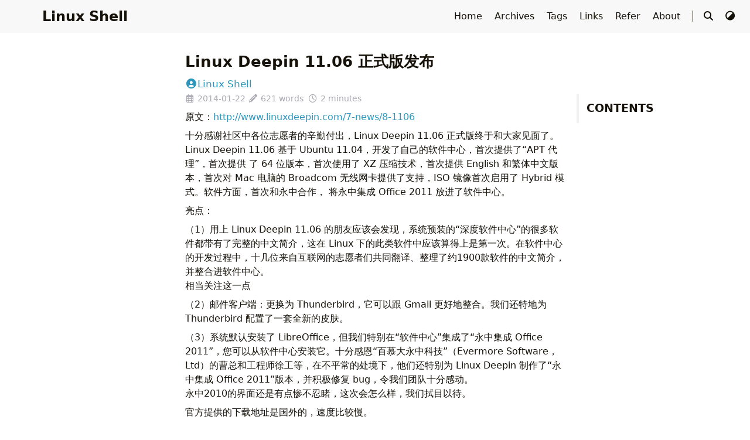

--- FILE ---
content_type: text/html; charset=utf-8
request_url: https://www.lshell.com/posts/linux-deepin-1106/
body_size: 5577
content:
<!DOCTYPE html>
<html lang="en">
    <head>
        <meta charset="utf-8">
        <meta name="viewport" content="width=device-width, initial-scale=1">
        <meta name="robots" content="noodp" />
        <title>Linux Deepin 11.06 正式版发布 - Linux Shell</title><meta name="Description" content="Linux Shell - Shell scripting tutorials, Linux tips, and network management insights for enthusiasts."><meta property="og:url" content="https://www.lshell.com/posts/linux-deepin-1106/">
  <meta property="og:site_name" content="Linux Shell">
  <meta property="og:title" content="Linux Deepin 11.06 正式版发布">
  <meta property="og:description" content="原文：http://www.linuxdeepin.com/7-news/8-1106
十分感谢社区中各位志愿者的辛勤付出，Linux Deepin 11.06 正式版终于和大家见面了。Linux Deepin 11.06 基于 Ubuntu 11.04，开发了自己的软件中心，首次提供了“APT 代理”，首次提供 了 64 位版本，首次使用了 XZ 压缩技术，首次提供 English 和繁体中文版本，首次对 Mac 电脑的 Broadcom 无线网卡提供了支持，ISO 镜像首次启用了 Hybrid 模式。软件方面，首次和永中合作， 将永中集成 Office 2011 放进了软件中心。">
  <meta property="og:locale" content="en">
  <meta property="og:type" content="article">
    <meta property="article:section" content="posts">
    <meta property="article:published_time" content="2014-01-22T13:33:00+08:00">
    <meta property="article:modified_time" content="2014-01-22T13:33:00+08:00">
    <meta property="article:tag" content="其它">
    <meta property="article:tag" content="Linux动态">

  <meta name="twitter:card" content="summary">
  <meta name="twitter:title" content="Linux Deepin 11.06 正式版发布">
  <meta name="twitter:description" content="原文：http://www.linuxdeepin.com/7-news/8-1106
十分感谢社区中各位志愿者的辛勤付出，Linux Deepin 11.06 正式版终于和大家见面了。Linux Deepin 11.06 基于 Ubuntu 11.04，开发了自己的软件中心，首次提供了“APT 代理”，首次提供 了 64 位版本，首次使用了 XZ 压缩技术，首次提供 English 和繁体中文版本，首次对 Mac 电脑的 Broadcom 无线网卡提供了支持，ISO 镜像首次启用了 Hybrid 模式。软件方面，首次和永中合作， 将永中集成 Office 2011 放进了软件中心。">
<meta name="application-name" content="Linux Shell">
<meta name="apple-mobile-web-app-title" content="Linux Shell">
<meta name="referrer" content="no-referrer" /><meta name="theme-color" content="#ffffff"><meta name="msapplication-TileColor" content="#da532c"><link rel="shortcut icon" type="image/x-icon" href="/favicon.ico" />
        <link rel="icon" type="image/png" sizes="32x32" href="/favicon-32x32.png">
        <link rel="icon" type="image/png" sizes="16x16" href="/favicon-16x16.png"><link rel="apple-touch-icon" sizes="180x180" href="/apple-touch-icon.png"><link rel="mask-icon" href="/safari-pinned-tab.svg" color="#5bbad5"><link rel="manifest" href="/site.webmanifest"><link rel="canonical" href="https://www.lshell.com/posts/linux-deepin-1106/" /><link rel="prev" href="https://www.lshell.com/posts/archlinux-word/" /><link rel="next" href="https://www.lshell.com/posts/arch-linux/" /><link rel="stylesheet" href="/css/style.min.css"><link rel="preload" href="https://cdn.jsdelivr.net/npm/@fortawesome/fontawesome-free@6.7.2/css/all.min.css" as="style" onload="this.onload=null;this.rel='stylesheet'">
        <noscript><link rel="stylesheet" href="https://cdn.jsdelivr.net/npm/@fortawesome/fontawesome-free@6.7.2/css/all.min.css"></noscript><link rel="preload" href="https://cdn.jsdelivr.net/npm/animate.css@4.1.1/animate.min.css" as="style" onload="this.onload=null;this.rel='stylesheet'">
        <noscript><link rel="stylesheet" href="https://cdn.jsdelivr.net/npm/animate.css@4.1.1/animate.min.css"></noscript><script type="application/ld+json">
    {
        "@context": "http://schema.org",
        "@type": "BlogPosting",
        "headline": "Linux Deepin 11.06 正式版发布",
        "inLanguage": "en",
        "mainEntityOfPage": {
            "@type": "WebPage",
            "@id": "https:\/\/www.lshell.com\/posts\/linux-deepin-1106\/"
        },"genre": "posts","keywords": "其它, Linux动态","wordcount":  621 ,
        "url": "https:\/\/www.lshell.com\/posts\/linux-deepin-1106\/","datePublished": "2014-01-22T13:33:00+08:00","dateModified": "2014-01-22T13:33:00+08:00","license": "Linux Shell","publisher": {
            "@type": "Organization",
            "name": ""},"author": {
                "@type": "Person",
                "name": "Linux Shell"
            },"description": ""
    }
    </script></head>
    <body data-header-desktop="fixed" data-header-mobile="auto"><script>(window.localStorage && localStorage.getItem('theme') ? localStorage.getItem('theme') === 'dark' : ('auto' === 'auto' ? window.matchMedia('(prefers-color-scheme: dark)').matches : 'auto' === 'dark')) && document.body.setAttribute('theme', 'dark');</script>

        <div id="mask"></div><div class="wrapper"><header class="desktop" id="header-desktop">
    <div class="header-wrapper">
        <div class="header-title">
            <a href="/" title="Linux Shell"><span id="id-1" class="typeit"></span></a>
        </div>
        <div class="menu">
            <div class="menu-inner"><a class="menu-item" href="/"> Home </a><a class="menu-item" href="/post/"> Archives </a><a class="menu-item" href="/tags/"> Tags </a><a class="menu-item" href="/links/"> Links </a><a class="menu-item" href="/refer/"> Refer </a><a class="menu-item" href="/about/" title="About"> About </a><span class="menu-item delimiter"></span><span class="menu-item search" id="search-desktop">
                        <input type="text" placeholder="Search titles or contents..." id="search-input-desktop">
                        <a href="javascript:void(0);" class="search-button search-toggle" id="search-toggle-desktop" title="Search">
                            <i class="fas fa-search fa-fw" aria-hidden="true"></i>
                        </a>
                        <a href="javascript:void(0);" class="search-button search-clear" id="search-clear-desktop" title="Clear">
                            <i class="fas fa-times-circle fa-fw" aria-hidden="true"></i>
                        </a>
                        <span class="search-button search-loading" id="search-loading-desktop">
                            <i class="fas fa-spinner fa-fw fa-spin" aria-hidden="true"></i>
                        </span>
                    </span><a href="javascript:void(0);" class="menu-item theme-switch" title="Switch Theme">
                    <i class="fas fa-adjust fa-fw" aria-hidden="true"></i>
                </a></div>
        </div>
    </div>
</header><header class="mobile" id="header-mobile">
    <div class="header-container">
        <div class="header-wrapper">
            <div class="header-title">
                <a href="/" title="Linux Shell"><span id="id-2" class="typeit"></span></a>
            </div>
            <div class="menu-toggle" id="menu-toggle-mobile">
                <span></span><span></span><span></span>
            </div>
        </div>
        <div class="menu" id="menu-mobile"><div class="search-wrapper">
                    <div class="search mobile" id="search-mobile">
                        <input type="text" placeholder="Search titles or contents..." id="search-input-mobile">
                        <a href="javascript:void(0);" class="search-button search-toggle" id="search-toggle-mobile" title="Search">
                            <i class="fas fa-search fa-fw" aria-hidden="true"></i>
                        </a>
                        <a href="javascript:void(0);" class="search-button search-clear" id="search-clear-mobile" title="Clear">
                            <i class="fas fa-times-circle fa-fw" aria-hidden="true"></i>
                        </a>
                        <span class="search-button search-loading" id="search-loading-mobile">
                            <i class="fas fa-spinner fa-fw fa-spin" aria-hidden="true"></i>
                        </span>
                    </div>
                    <a href="javascript:void(0);" class="search-cancel" id="search-cancel-mobile">
                        Cancel
                    </a>
                </div><a class="menu-item" href="/" title="">Home</a><a class="menu-item" href="/post/" title="">Archives</a><a class="menu-item" href="/tags/" title="">Tags</a><a class="menu-item" href="/links/" title="">Links</a><a class="menu-item" href="/refer/" title="">Refer</a><a class="menu-item" href="/about/" title="About">About</a><a href="javascript:void(0);" class="menu-item theme-switch" title="Switch Theme">
                <i class="fas fa-adjust fa-fw" aria-hidden="true"></i>
            </a></div>
    </div>
</header><div class="search-dropdown desktop">
        <div id="search-dropdown-desktop"></div>
    </div>
    <div class="search-dropdown mobile">
        <div id="search-dropdown-mobile"></div>
    </div><main class="main">
                <div class="container"><div class="toc" id="toc-auto">
            <h2 class="toc-title">Contents</h2>
            <div class="toc-content" id="toc-content-auto"></div>
        </div><article class="page single"><h1 class="single-title animate__animated animate__flipInX">Linux Deepin 11.06 正式版发布</h1><div class="post-meta">
            <div class="post-meta-line"><span class="post-author"><a href="https://www.lshell.com" title="Author" target="_blank" rel="noopener noreffer author" class="author"><i class="fas fa-user-circle fa-fw" aria-hidden="true"></i>Linux Shell</a></span></div>
            <div class="post-meta-line"><i class="far fa-calendar-alt fa-fw" aria-hidden="true"></i>&nbsp;<time datetime="2014-01-22">2014-01-22</time>&nbsp;<i class="fas fa-pencil-alt fa-fw" aria-hidden="true"></i>&nbsp;621 words&nbsp;
                <i class="far fa-clock fa-fw" aria-hidden="true"></i>&nbsp;2 minutes&nbsp;</div>
        </div><div class="details toc" id="toc-static"  data-kept="">
                <div class="details-summary toc-title">
                    <span>Contents</span>
                    <span><i class="details-icon fas fa-angle-right" aria-hidden="true"></i></span>
                </div>
                <div class="details-content toc-content" id="toc-content-static"><nav id="TableOfContents"></nav></div>
            </div><div class="content" id="content"><p>原文：<a href="http://www.linuxdeepin.com/7-news/8-1106" target="_blank" rel="noopener noreffer ">http://www.linuxdeepin.com/7-news/8-1106</a></p>
<p>十分感谢社区中各位志愿者的辛勤付出，Linux Deepin 11.06 正式版终于和大家见面了。Linux Deepin 11.06 基于 Ubuntu 11.04，开发了自己的软件中心，首次提供了“APT 代理”，首次提供 了 64 位版本，首次使用了 XZ 压缩技术，首次提供 English 和繁体中文版本，首次对 Mac 电脑的 Broadcom 无线网卡提供了支持，ISO 镜像首次启用了 Hybrid 模式。软件方面，首次和永中合作， 将永中集成 Office 2011 放进了软件中心。</p>
<p>亮点：</p>
<p>（1）用上 Linux Deepin 11.06 的朋友应该会发现，系统预装的“深度软件中心”的很多软件都带有了完整的中文简介，这在 Linux 下的此类软件中应该算得上是第一次。在软件中心的开发过程中，十几位来自互联网的志愿者们共同翻译、整理了约1900款软件的中文简介，并整合进软件中心。<br>
相当关注这一点</p>
<p>（2）邮件客户端：更换为 Thunderbird，它可以跟 Gmail 更好地整合。我们还特地为 Thunderbird 配置了一套全新的皮肤。</p>
<p>（3）系统默认安装了 LibreOffice，但我们特别在“软件中心”集成了“永中集成 Office 2011”，您可以从软件中心安装它。十分感恩“百慕大永中科技”（Evermore Software，Ltd）的曹总和工程师徐工等，在不平常的处境下，他们还特别为 Linux Deepin 制作了“永中集成 Office 2011”版本，并积极修复 bug，令我们团队十分感动。<br>
永中2010的界面还是有点惨不忍睹，这次会怎么样，我们拭目以待。</p>
<p>官方提供的下载地址是国外的，速度比较慢。<br>
<a href="http://sf.net/projects/deepin/files/11.06/" target="_blank" rel="noopener noreffer ">http://sf.net/projects/deepin/files/11.06/</a></p>
<p>推荐科大镜像站<br>
<a href="http://mirrors.ustc.edu.cn/deepin-cd/11.06/" target="_blank" rel="noopener noreffer ">http://mirrors.ustc.edu.cn/deepin-cd/11.06/</a></p>
</div><div class="post-footer" id="post-footer">
    <div class="post-info">
        <div class="post-info-line">
            <div class="post-info-mod">
                <span>Updated on 2014-01-22</span>
            </div></div>
        <div class="post-info-line">
            <div class="post-info-md"></div>
            <div class="post-info-share">
                <span><a href="javascript:void(0);" title="Share on X" data-sharer="x" data-url="https://www.lshell.com/posts/linux-deepin-1106/" data-title="Linux Deepin 11.06 正式版发布" data-hashtags="其它,Linux动态"><i class="fab fa-x-twitter fa-fw" aria-hidden="true"></i></a><a href="javascript:void(0);" title="Share on Threads" data-sharer="threads" data-url="https://www.lshell.com/posts/linux-deepin-1106/" data-title="Linux Deepin 11.06 正式版发布"><i class="fab fa-threads fa-fw" aria-hidden="true"></i></a><a href="javascript:void(0);" title="Share on Facebook" data-sharer="facebook" data-url="https://www.lshell.com/posts/linux-deepin-1106/" data-hashtag="其它"><i class="fab fa-facebook-square fa-fw" aria-hidden="true"></i></a><a href="javascript:void(0);" title="Share on Hacker News" data-sharer="hackernews" data-url="https://www.lshell.com/posts/linux-deepin-1106/" data-title="Linux Deepin 11.06 正式版发布"><i class="fab fa-hacker-news fa-fw" aria-hidden="true"></i></a><a href="javascript:void(0);" title="Share on Line" data-sharer="line" data-url="https://www.lshell.com/posts/linux-deepin-1106/" data-title="Linux Deepin 11.06 正式版发布"><i data-svg-src="https://cdn.jsdelivr.net/npm/simple-icons@14.9.0/icons/line.svg" aria-hidden="true"></i></a><a href="javascript:void(0);" title="Share on 微博" data-sharer="weibo" data-url="https://www.lshell.com/posts/linux-deepin-1106/" data-title="Linux Deepin 11.06 正式版发布"><i class="fab fa-weibo fa-fw" aria-hidden="true"></i></a><a href="javascript:void(0);" title="Share on Diaspora" data-sharer="diaspora" data-url="https://www.lshell.com/posts/linux-deepin-1106/" data-title="Linux Deepin 11.06 正式版发布" data-description=""><i class="fab fa-diaspora fa-fw" aria-hidden="true"></i></a><a href="https://t.me/share/url?url=https%3a%2f%2fwww.lshell.com%2fposts%2flinux-deepin-1106%2f&amp;text=Linux%20Deepin%2011.06%20%e6%ad%a3%e5%bc%8f%e7%89%88%e5%8f%91%e5%b8%83" target="_blank" title="Share on Telegram"><i class="fab fa-telegram fa-fw" aria-hidden="true"></i></a></span>
            </div>
        </div>
    </div>

    <div class="post-info-more">
        <section class="post-tags"><i class="fas fa-tags fa-fw" aria-hidden="true"></i>&nbsp;<a href="/tags/%E5%85%B6%E5%AE%83/">其它</a>,&nbsp;<a href="/tags/linux%E5%8A%A8%E6%80%81/">Linux动态</a></section>
        <section>
            <span><a href="javascript:void(0);" onclick="window.history.back();">Back</a></span>&nbsp;|&nbsp;<span><a href="/">Home</a></span>
        </section>
    </div>

    <div class="post-nav"><a href="/posts/archlinux-word/" class="prev" rel="prev" title="ArchLinux新手安装指南 图文教程及word版下载"><i class="fas fa-angle-left fa-fw" aria-hidden="true"></i>ArchLinux新手安装指南 图文教程及word版下载</a>
            <a href="/posts/arch-linux/" class="next" rel="next" title="Arch Linux快速找到最快的更新源">Arch Linux快速找到最快的更新源<i class="fas fa-angle-right fa-fw" aria-hidden="true"></i></a></div>
</div>
<div id="comments"><div id="giscus" class="comment"></div><noscript>
                Please enable JavaScript to view the comments powered by <a href="https://giscus.app">Giscus</a>.
            </noscript></div></article></div>
            </main><footer class="footer">
        <div class="footer-container"><div class="footer-line"><!-- Google tag (gtag.js) -->
<script async src="https://www.googletagmanager.com/gtag/js?id=UA-20787204-3"></script>
<script>
  window.dataLayer = window.dataLayer || [];
  function gtag(){dataLayer.push(arguments);}
  gtag('js', new Date());

  gtag('config', 'UA-20787204-3');
</script>
<!-- Google Adsense -->
<script async src="https://pagead2.googlesyndication.com/pagead/js/adsbygoogle.js?client=ca-pub-6776264782593260"
     crossorigin="anonymous"></script>
</div><div class="footer-line">Powered by <a href="https://gohugo.io/" target="_blank" rel="noopener noreffer" title="Hugo 0.143.1">Hugo</a> | Theme - <a href="https://github.com/dillonzq/LoveIt" target="_blank" rel="noopener noreffer" title="LoveIt 0.3.1-DEV"><i class="far fa-kiss-wink-heart fa-fw" aria-hidden="true"></i> LoveIt</a>
                </div><div class="footer-line" itemscope itemtype="http://schema.org/CreativeWork"><i class="far fa-copyright fa-fw" aria-hidden="true"></i><span itemprop="copyrightYear">2012 - 2025</span><span class="author" itemprop="copyrightHolder">&nbsp;<a href="https://www.lshell.com" target="_blank">Linux Shell</a></span>&nbsp;|&nbsp;<span class="license"><a href="/privacy">Privacy</a> | <a href="/license">GPL-3.0 License</a>
</span></div>
        </div>
    </footer></div>

        <div id="fixed-buttons"><a href="#" id="back-to-top" class="fixed-button" title="Back to Top">
                <i class="fas fa-arrow-up fa-fw" aria-hidden="true"></i>
            </a>
        </div>

        <div id="fixed-buttons-hidden"><a href="#" id="view-comments" class="fixed-button" title="View Comments">
                <i class="fas fa-comment fa-fw" aria-hidden="true"></i>
            </a>
        </div><script src="https://cdn.jsdelivr.net/npm/autocomplete.js@0.38.1/dist/autocomplete.min.js"></script><script src="https://cdn.jsdelivr.net/npm/algoliasearch@5.20.2/dist/lite/builds/browser.umd.min.js"></script><script src="https://cdn.jsdelivr.net/npm/lazysizes@5.3.2/lazysizes.min.js"></script><script src="https://cdn.jsdelivr.net/npm/clipboard@2.0.11/dist/clipboard.min.js"></script><script src="https://cdn.jsdelivr.net/npm/sharer.js@0.5.2/sharer.min.js"></script><script src="https://cdn.jsdelivr.net/npm/typeit@8.6.0/dist/index.umd.js"></script><script>window.config={"comment":{"giscus":{"category":"Announcements","categoryId":"DIC_kwDOETUKJM4Ca9zz","darkTheme":"dark","emitMetadata":"0","inputPosition":"bottom","lang":"en","lazyLoading":false,"lightTheme":"light","mapping":"pathname","reactionsEnabled":"1","repo":"lshell/lshell-com-comment","repoId":"MDEwOlJlcG9zaXRvcnkyODg2ODg2NzY="}},"data":{"id-1":"Linux Shell","id-2":"Linux Shell"},"search":{"algoliaAppID":"7G62UDUYVD","algoliaIndex":"www.lshell.com","algoliaSearchKey":"3996098f4a17f205d21c77e844ea5a01","highlightTag":"em","maxResultLength":10,"noResultsFound":"No results found","snippetLength":30,"type":"algolia"},"typeit":{"cursorChar":"|","cursorSpeed":1000,"data":{"id-1":["id-1"],"id-2":["id-2"]},"duration":-1,"speed":100}};</script><script src="/js/theme.min.js"></script><script defer src="https://static.cloudflareinsights.com/beacon.min.js/vcd15cbe7772f49c399c6a5babf22c1241717689176015" integrity="sha512-ZpsOmlRQV6y907TI0dKBHq9Md29nnaEIPlkf84rnaERnq6zvWvPUqr2ft8M1aS28oN72PdrCzSjY4U6VaAw1EQ==" data-cf-beacon='{"version":"2024.11.0","token":"f68edcefbeb6491cbd51ef05700269e0","r":1,"server_timing":{"name":{"cfCacheStatus":true,"cfEdge":true,"cfExtPri":true,"cfL4":true,"cfOrigin":true,"cfSpeedBrain":true},"location_startswith":null}}' crossorigin="anonymous"></script>
</body>
</html>


--- FILE ---
content_type: text/html; charset=utf-8
request_url: https://giscus.app/en/widget?origin=https%3A%2F%2Fwww.lshell.com%2Fposts%2Flinux-deepin-1106%2F&session=&theme=light&reactionsEnabled=1&emitMetadata=0&inputPosition=bottom&repo=lshell%2Flshell-com-comment&repoId=MDEwOlJlcG9zaXRvcnkyODg2ODg2NzY%3D&category=Announcements&categoryId=DIC_kwDOETUKJM4Ca9zz&strict=0&description=%E5%8E%9F%E6%96%87%EF%BC%9Ahttp%3A%2F%2Fwww.linuxdeepin.com%2F7-news%2F8-1106%0A%E5%8D%81%E5%88%86%E6%84%9F%E8%B0%A2%E7%A4%BE%E5%8C%BA%E4%B8%AD%E5%90%84%E4%BD%8D%E5%BF%97%E6%84%BF%E8%80%85%E7%9A%84%E8%BE%9B%E5%8B%A4%E4%BB%98%E5%87%BA%EF%BC%8CLinux+Deepin+11.06+%E6%AD%A3%E5%BC%8F%E7%89%88%E7%BB%88%E4%BA%8E%E5%92%8C%E5%A4%A7%E5%AE%B6%E8%A7%81%E9%9D%A2%E4%BA%86%E3%80%82Linux+Deepin+11.06+%E5%9F%BA%E4%BA%8E+Ubuntu+11.04%EF%BC%8C%E5%BC%80%E5%8F%91%E4%BA%86%E8%87%AA%E5%B7%B1%E7%9A%84%E8%BD%AF%E4%BB%B6%E4%B8%AD%E5%BF%83%EF%BC%8C%E9%A6%96%E6%AC%A1%E6%8F%90%E4%BE%9B%E4%BA%86%E2%80%9CAPT+%E4%BB%A3%E7%90%86%E2%80%9D%EF%BC%8C%E9%A6%96%E6%AC%A1%E6%8F%90%E4%BE%9B+%E4%BA%86+64+%E4%BD%8D%E7%89%88%E6%9C%AC%EF%BC%8C%E9%A6%96%E6%AC%A1%E4%BD%BF%E7%94%A8%E4%BA%86+XZ+%E5%8E%8B%E7%BC%A9%E6%8A%80%E6%9C%AF%EF%BC%8C%E9%A6%96%E6%AC%A1%E6%8F%90%E4%BE%9B+English+%E5%92%8C%E7%B9%81%E4%BD%93%E4%B8%AD%E6%96%87%E7%89%88%E6%9C%AC%EF%BC%8C%E9%A6%96%E6%AC%A1%E5%AF%B9+Mac+%E7%94%B5%E8%84%91%E7%9A%84+Broadcom+%E6%97%A0%E7%BA%BF%E7%BD%91%E5%8D%A1%E6%8F%90%E4%BE%9B%E4%BA%86%E6%94%AF%E6%8C%81%EF%BC%8CISO+%E9%95%9C%E5%83%8F%E9%A6%96%E6%AC%A1%E5%90%AF%E7%94%A8%E4%BA%86+Hybrid+%E6%A8%A1%E5%BC%8F%E3%80%82%E8%BD%AF%E4%BB%B6%E6%96%B9%E9%9D%A2%EF%BC%8C%E9%A6%96%E6%AC%A1%E5%92%8C%E6%B0%B8%E4%B8%AD%E5%90%88%E4%BD%9C%EF%BC%8C+%E5%B0%86%E6%B0%B8%E4%B8%AD%E9%9B%86%E6%88%90+Office+2011+%E6%94%BE%E8%BF%9B%E4%BA%86%E8%BD%AF%E4%BB%B6%E4%B8%AD%E5%BF%83%E3%80%82&backLink=https%3A%2F%2Fwww.lshell.com%2Fposts%2Flinux-deepin-1106%2F&term=posts%2Flinux-deepin-1106%2F
body_size: 2629
content:
<!DOCTYPE html><html dir="ltr" lang="en"><head><meta charset="utf-8"/><meta name="viewport" content="width=device-width"/><base target="_top"/><title>giscus</title><meta name="next-head-count" content="4"/><link rel="icon" href="/favicon.ico"/><link rel="preconnect" href="https://api.github.com"/><link rel="preconnect" href="https://avatars3.githubusercontent.com"/><link rel="apple-touch-icon" sizes="180x180" href="/apple-touch-icon.png"/><link rel="icon" type="image/png" sizes="32x32" href="/favicon-32x32.png"/><link rel="icon" type="image/png" sizes="16x16" href="/favicon-16x16.png"/><meta name="color-scheme" content="light dark"/><link rel="manifest" href="/site.webmanifest"/><link rel="stylesheet" href="/themes/light.css" crossorigin="anonymous" id="giscus-theme"/><link rel="preload" href="/_next/static/css/1ba63f4f1b975b30.css" as="style"/><link rel="stylesheet" href="/_next/static/css/1ba63f4f1b975b30.css" data-n-g/><noscript data-n-css></noscript><script defer noModule src="/_next/static/chunks/polyfills-c67a75d1b6f99dc8.js"></script><script src="/_next/static/chunks/webpack-6b2584c51f2fda40.js" defer></script><script src="/_next/static/chunks/framework-821422f1c2a18a27.js" defer></script><script src="/_next/static/chunks/main-150a3b60f55bb087.js" defer></script><script src="/_next/static/chunks/pages/_app-6f740f846599cb46.js" defer></script><script src="/_next/static/chunks/727f57db-503fa32904b535ea.js" defer></script><script src="/_next/static/chunks/3006-c974b2cdab4c9b95.js" defer></script><script src="/_next/static/chunks/4947-ef88ba5ef051af3d.js" defer></script><script src="/_next/static/chunks/pages/widget-20a96669d847c90c.js" defer></script><script src="/_next/static/B2TzKKc1N7YSxPu-MsW3V/_buildManifest.js" defer></script><script src="/_next/static/B2TzKKc1N7YSxPu-MsW3V/_ssgManifest.js" defer></script></head><body><div id="__next"><main data-theme="light" class="w-full mx-auto"><div class="gsc-loading"><div class="gsc-loading-image"></div><span class="gsc-loading-text color-fg-muted">Loading comments…</span></div></main></div><script id="__NEXT_DATA__" type="application/json">{"props":{"pageProps":{"origin":"https://www.lshell.com/posts/linux-deepin-1106/","session":"","repo":"lshell/lshell-com-comment","term":"posts/linux-deepin-1106/","category":"Announcements","number":0,"strict":false,"repoId":"MDEwOlJlcG9zaXRvcnkyODg2ODg2NzY=","categoryId":"DIC_kwDOETUKJM4Ca9zz","description":"原文：http://www.linuxdeepin.com/7-news/8-1106\n十分感谢社区中各位志愿者的辛勤付出，Linux Deepin 11.06 正式版终于和大家见面了。Linux Deepin 11.06 基于 Ubuntu 11.04，开发了自己的软件中心，首次提供了“APT 代理”，首次提供 了 64 位版本，首次使用了 XZ 压缩技术，首次提供 English 和繁体中文版本，首次对 Mac 电脑的 Broadcom 无线网卡提供了支持，ISO 镜像首次启用了 Hybrid 模式。软件方面，首次和永中合作， 将永中集成 Office 2011 放进了软件中心。","reactionsEnabled":true,"emitMetadata":false,"inputPosition":"bottom","defaultCommentOrder":"oldest","theme":"light","originHost":"https://www.lshell.com","backLink":"https://www.lshell.com/posts/linux-deepin-1106/","__lang":"en","__namespaces":{"common":{"reactions":{"0":"{{count}} reactions","one":"{{count}} reaction","other":"{{count}} reactions"},"comment":"Comment","comments":{"0":"{{count}} comments","one":"{{count}} comment","other":"{{count}} comments"},"reply":"Reply","replies":{"0":"{{count}} replies","one":"{{count}} reply","other":"{{count}}{{plus}} replies"},"upvotes":{"0":"{{count}} upvotes","one":"{{count}} upvote","other":"{{count}} upvotes"},"hiddenItems":{"0":"{{count}} hidden items","one":"{{count}} hidden item","other":"{{count}} hidden items"},"genericError":"An error occurred: {{message}}","loadMore":"Load more","loading":"Loading","loadingComments":"Loading comments…","loadingPreview":"Loading preview…","poweredBy":"– powered by \u003ca\u003egiscus\u003c/a\u003e","oldest":"Oldest","newest":"Newest","showPreviousReplies":{"0":"Show {{count}} previous replies","one":"Show {{count}} previous reply","other":"Show {{count}} previous replies"},"seePreviousRepliesOnGitHub":{"0":"See {{count}} previous replies on GitHub","one":"See {{count}} previous reply on GitHub","other":"See {{count}} previous replies on GitHub"},"edited":"edited","thisCommentWasDeleted":"This comment was deleted.","thisCommentWasMinimized":"This comment has been minimized.","thisCommentWasHidden":"This comment has been hidden.","write":"Write","preview":"Preview","enableFixedWidth":"Enable fixed-width (monospace) font in the editor","disableFixedWidth":"Disable fixed-width (monospace) font in the editor","lastEditedAt":"Last edited at {{date}}","writeAComment":"Write a comment","signInToComment":"Sign in to comment","stylingWithMarkdownIsSupported":"Styling with Markdown is supported","signOut":"Sign out","cancel":"Cancel","signInWithGitHub":"Sign in with GitHub","writeAReply":"Write a reply","upvote":"Upvote","youMustBeSignedInToUpvote":"You must be signed in to upvote.","addReactions":"Add reactions","pleaseWait":"Please wait…","pickYourReaction":"Pick your reaction","addTheReaction":"Add {{reaction}} reaction","removeTheReaction":"Remove {{reaction}} reaction","signInToAddYourReaction":"\u003ca\u003eSign in\u003c/a\u003e to add your reaction.","youMustBeSignedInToAddReactions":"You must be signed in to add reactions.","peopleReactedWith":{"0":"{{count}} people reacted with {{reaction}} {{emoji}}","one":"{{count}} person reacted with {{reaction}} {{emoji}}","other":"{{count}} people reacted with {{reaction}} {{emoji}}"},"emoji":"emoji","nothingToPreview":"Nothing to preview","THUMBS_UP":"+1","THUMBS_DOWN":"-1","LAUGH":"Laugh","HOORAY":"Hooray","CONFUSED":"Confused","HEART":"Love","ROCKET":"Rocket","EYES":"Eyes","COLLABORATOR":"Collaborator","CONTRIBUTOR":"Contributor","FIRST_TIMER":"First-timer","FIRST_TIME_CONTRIBUTOR":"First-time contributor","MANNEQUIN":"Mannequin","MEMBER":"Member","NONE":"None","OWNER":"Owner","APP":"App"}}},"__N_SSP":true},"page":"/widget","query":{"origin":"https://www.lshell.com/posts/linux-deepin-1106/","session":"","theme":"light","reactionsEnabled":"1","emitMetadata":"0","inputPosition":"bottom","repo":"lshell/lshell-com-comment","repoId":"MDEwOlJlcG9zaXRvcnkyODg2ODg2NzY=","category":"Announcements","categoryId":"DIC_kwDOETUKJM4Ca9zz","strict":"0","description":"原文：http://www.linuxdeepin.com/7-news/8-1106\n十分感谢社区中各位志愿者的辛勤付出，Linux Deepin 11.06 正式版终于和大家见面了。Linux Deepin 11.06 基于 Ubuntu 11.04，开发了自己的软件中心，首次提供了“APT 代理”，首次提供 了 64 位版本，首次使用了 XZ 压缩技术，首次提供 English 和繁体中文版本，首次对 Mac 电脑的 Broadcom 无线网卡提供了支持，ISO 镜像首次启用了 Hybrid 模式。软件方面，首次和永中合作， 将永中集成 Office 2011 放进了软件中心。","backLink":"https://www.lshell.com/posts/linux-deepin-1106/","term":"posts/linux-deepin-1106/"},"buildId":"B2TzKKc1N7YSxPu-MsW3V","isFallback":false,"gssp":true,"locale":"en","locales":["en","ar","be","bg","ca","cs","da","de","eo","es","eu","fa","fr","gr","gsw","hbs","he","hu","id","it","ja","kh","ko","nl","pl","pt","ro","ru","th","tr","vi","uk","uz","zh-CN","zh-Hans","zh-Hant","zh-TW","zh-HK"],"defaultLocale":"en","scriptLoader":[]}</script></body></html>

--- FILE ---
content_type: text/html; charset=utf-8
request_url: https://www.google.com/recaptcha/api2/aframe
body_size: 270
content:
<!DOCTYPE HTML><html><head><meta http-equiv="content-type" content="text/html; charset=UTF-8"></head><body><script nonce="jzAzDrmvV5Lr9UUzLR7SKQ">/** Anti-fraud and anti-abuse applications only. See google.com/recaptcha */ try{var clients={'sodar':'https://pagead2.googlesyndication.com/pagead/sodar?'};window.addEventListener("message",function(a){try{if(a.source===window.parent){var b=JSON.parse(a.data);var c=clients[b['id']];if(c){var d=document.createElement('img');d.src=c+b['params']+'&rc='+(localStorage.getItem("rc::a")?sessionStorage.getItem("rc::b"):"");window.document.body.appendChild(d);sessionStorage.setItem("rc::e",parseInt(sessionStorage.getItem("rc::e")||0)+1);localStorage.setItem("rc::h",'1769084182209');}}}catch(b){}});window.parent.postMessage("_grecaptcha_ready", "*");}catch(b){}</script></body></html>

--- FILE ---
content_type: text/css; charset=utf-8
request_url: https://www.lshell.com/css/style.min.css
body_size: 10530
content:
*,::before,::after{box-sizing:border-box}html{font-family:system-ui, 'Segoe UI', Roboto, Helvetica, Arial, sans-serif, 'Apple Color Emoji', 'Segoe UI Emoji';line-height:1.15;-webkit-text-size-adjust:100%;tab-size:4}body{margin:0}b,strong{font-weight:bolder}code,kbd,samp,pre{font-family:ui-monospace, SFMono-Regular, Consolas, 'Liberation Mono', Menlo, monospace;font-size:1em}small{font-size:80%}sub,sup{font-size:75%;line-height:0;position:relative;vertical-align:baseline}sub{bottom:-0.25em}sup{top:-0.5em}table{border-color:currentcolor}button,input,optgroup,select,textarea{font-family:inherit;font-size:100%;line-height:1.15;margin:0}button,[type='button'],[type='reset'],[type='submit']{-webkit-appearance:button}legend{padding:0}progress{vertical-align:baseline}::-webkit-inner-spin-button,::-webkit-outer-spin-button{height:auto}[type='search']{-webkit-appearance:textfield;outline-offset:-2px}::-webkit-search-decoration{-webkit-appearance:none}::-webkit-file-upload-button{-webkit-appearance:button;font:inherit}summary{display:list-item}@font-face{font-family:Emoji;src:local("Apple Color Emoji"),local("Segoe UI Emoji"),local("Segoe UI Symbol"),local("Noto Color Emoji");unicode-range:U+1F000-1F644, U+203C-3299}:root{--global-font-family: system-ui, -apple-system, Segoe UI, Roboto, Emoji, Helvetica, Arial, sans-serif;--global-font-size: 16px;--global-font-weight: 400;--global-line-height: 1.5rem;--header-height: 3.5rem;--header-title-font-family: system-ui, -apple-system, Segoe UI, Roboto, Emoji, Helvetica, Arial, sans-serif;--header-title-font-size: 1.5rem;--toc-title-font-size: 1.2rem;--toc-content-font-size: .875rem;--code-font-family: "Source Code Pro", Menlo, Monaco, Consolas, "Liberation Mono", "Courier New", monospace;--code-font-size: .875rem}html{font-family:var(--global-font-family);font-weight:var(--global-font-weight);font-display:swap;font-size:var(--global-font-size);line-height:var(--global-line-height);width:100%;scroll-behavior:smooth}html main [id]{scroll-margin-top:calc(var(--header-height) + .5rem)}html h1{line-height:125%}::-webkit-scrollbar{width:.5rem;height:.5rem}::-webkit-scrollbar-thumb{background-color:#87878d}::-webkit-scrollbar-thumb:hover{background-color:#a9a9b3}::selection{background-color:rgba(53,166,247,0.25)}[theme=dark] ::selection{background-color:rgba(50,112,194,0.4)}body{background-color:#fff;color:#161209;word-wrap:break-word;overflow-wrap:break-word;scrollbar-color:auto}body[theme=dark]{color:#a9a9b3;background-color:#292a2d}a,a::before,a::after{text-decoration:none;color:#161209}[theme=dark] a,[theme=dark] a::before,[theme=dark] a::after{color:#a9a9b3}a:active,a:hover{color:#2d96bd}[theme=dark] a:active,[theme=dark] a:hover{color:#fff}#mask{background-repeat:no-repeat;background-position:center;position:fixed;top:0;left:0;width:100%;height:100%;z-index:-1;background-color:rgba(0,0,0,0)}.blur #mask{z-index:100;background-color:rgba(0,0,0,0.25)}img.lazyload,img.lazyloading{-o-object-fit:scale-down;object-fit:scale-down;font-family:"object-fit: scale-down;"}img.lazyloaded{-o-object-fit:contain;object-fit:contain;font-family:"object-fit: contain;"}svg.icon{display:inline-block;width:1.25em;height:1em;text-align:center}svg.icon path{fill:currentColor}img.emoji{height:1em;width:1em;margin:0 .05em 0 .1em;vertical-align:-.1em}.details .details-summary:hover{cursor:pointer}.details i.details-icon{color:#a9a9b3;-webkit-transition:transform 0.2s ease;-moz-transition:transform 0.2s ease;-o-transition:transform 0.2s ease;transition:transform 0.2s ease}[theme=dark] .details i.details-icon{color:#5d5d5f}.details .details-content{max-height:0;overflow-y:hidden;-webkit-transition:max-height 0.8s cubic-bezier(0, 1, 0, 1) -0.1s;-moz-transition:max-height 0.8s cubic-bezier(0, 1, 0, 1) -0.1s;-o-transition:max-height 0.8s cubic-bezier(0, 1, 0, 1) -0.1s;transition:max-height 0.8s cubic-bezier(0, 1, 0, 1) -0.1s}.details.open i.details-icon{-webkit-transform:rotate(90deg);-ms-transform:rotate(90deg);-o-transform:rotate(90deg);transform:rotate(90deg)}.details.open .details-content{max-height:10000px;-webkit-transition:max-height 0.8s cubic-bezier(0.5, 0, 1, 0) 0s;-moz-transition:max-height 0.8s cubic-bezier(0.5, 0, 1, 0) 0s;-o-transition:max-height 0.8s cubic-bezier(0.5, 0, 1, 0) 0s;transition:max-height 0.8s cubic-bezier(0.5, 0, 1, 0) 0s}#fixed-buttons{display:none}#fixed-buttons-hidden{display:none}.fixed-button{display:block;z-index:100;position:fixed;right:1.5rem;bottom:1.5rem;font-size:1rem;line-height:1.3rem;padding:.6rem .6rem;color:#a9a9b3;background:#f8f8f8;-webkit-border-radius:2rem;-moz-border-radius:2rem;border-radius:2rem;-webkit-transition:color 0.4s ease;-moz-transition:color 0.4s ease;-o-transition:color 0.4s ease;transition:color 0.4s ease}.blur .fixed-button{-webkit-filter:blur(1.5px);filter:blur(1.5px)}.fixed-button:hover,.fixed-button:active{color:#161209;cursor:pointer}.fixed-button:active,.fixed-button:focus,.fixed-button:hover{outline:none}[theme=dark] .fixed-button{color:#5d5d5f;background:#252627}[theme=dark] .fixed-button:hover,[theme=dark] .fixed-button:active{color:#a9a9b3}.fixed-button:nth-last-of-type(1){bottom:1.5rem}.fixed-button:nth-last-of-type(2){bottom:4.5rem}.fixed-button:nth-last-of-type(3){bottom:7.5rem}.cc-window.cc-banner .cc-btn{color:#161209}.cc-window.cc-banner .cc-btn:hover,.cc-window.cc-banner .cc-btn:focus{background-color:#ccc}[theme=dark] .cc-window.cc-banner .cc-btn{color:#161209}[theme=dark] .cc-window.cc-banner .cc-btn:hover,[theme=dark] .cc-window.cc-banner .cc-btn:focus{background-color:#fff}.wrapper{display:flex;flex-direction:column;min-height:100vh;width:100%}.wrapper main{flex:1 0 auto}.wrapper main .container{padding:0 1rem}.page{position:relative;max-width:1080px;width:64%;margin:0 auto}[data-header-desktop] .page{padding-top:var(--header-height)}[data-header-desktop=normal] .page{padding-top:0}.blur .page{-webkit-filter:blur(1.5px);filter:blur(1.5px)}.toc .toc-title{font-size:var(--toc-title-font-size);font-weight:bold;text-transform:uppercase}.toc .toc-content{font-size:var(--toc-content-font-size)}.toc .toc-content ul{text-indent:-0.85rem;padding-left:.8rem;list-style:none}.toc .toc-content ul a:first-child::before{content:"|";font-weight:bolder;margin-right:.5rem;color:#2d96bd}[theme=dark] .toc .toc-content ul a:first-child::before{color:#55bde2}.toc .toc-content ul ul{padding-left:1.5rem}.toc ruby{background:#f5f5f5}.toc ruby rt{color:#a9a9b3}[theme=dark] .toc ruby{background:#272C34}[theme=dark] .toc ruby rt{color:#5d5d5f}#toc-auto{display:block;position:absolute;width:10000px;max-width:0;padding:0 .8rem;border-left:4px solid #f0f0f0;word-wrap:break-word;overflow-wrap:break-word;box-sizing:border-box;top:10rem;left:0;visibility:hidden}[data-header-desktop=normal] #toc-auto{top:5rem}.blur #toc-auto{-webkit-filter:blur(1.5px);filter:blur(1.5px)}[theme=dark] #toc-auto{border-left-color:#363636}#toc-auto .toc-title{margin:.8rem 0}#toc-auto .toc-content.always-active ul{display:block}#toc-auto .toc-content>nav>ul{margin:.625rem 0}#toc-auto .toc-content ul ul{display:none}#toc-auto .toc-content ul .has-active>ul{display:block}#toc-auto .toc-content a.active{font-weight:bold;color:#2d96bd}[theme=dark] #toc-auto .toc-content a.active{color:#55bde2}#toc-auto .toc-content a.active::before{color:#ef3982}[theme=dark] #toc-auto .toc-content a.active::before{color:#bdebfc}#toc-static{display:none;margin:.8rem 0}#toc-static[data-kept=true]{display:block}#toc-static .toc-title{display:flex;justify-content:space-between;line-height:2em;padding:0 .75rem;background:#e6e6e6}[theme=dark] #toc-static .toc-title{background:#1a1d23}#toc-static .toc-content{background-color:#f5f5f5}#toc-static .toc-content>nav>ul{margin:0;padding:.4rem 1rem .4rem 1.8rem}[theme=dark] #toc-static .toc-content{background-color:#272C34}#toc-static.open .toc-title{background:#ededed}[theme=dark] #toc-static.open .toc-title{background:#20252b}.single .single-title{margin:2rem 0 .5rem;font-size:1.6rem;font-weight:bold;line-height:140%}.single .single-subtitle{margin:.5rem 0;font-size:1.2rem;font-weight:normal;line-height:100%}.single .post-meta{font-size:.875rem;color:#a9a9b3}.single .post-meta span{display:inline-block}[theme=dark] .single .post-meta{color:#5d5d5f}.single .post-meta a,.single .post-meta a::before,.single .post-meta a::after{text-decoration:none;color:#2d96bd}[theme=dark] .single .post-meta a,[theme=dark] .single .post-meta a::before,[theme=dark] .single .post-meta a::after{color:#a9a9b3}.single .post-meta a:active,.single .post-meta a:hover{color:#ef3982}[theme=dark] .single .post-meta a:active,[theme=dark] .single .post-meta a:hover{color:#fff}.single .post-meta .author{font-size:1.05rem}.single .featured-image{margin:.5rem 0 1rem 0}.single .featured-image img{display:block;max-width:100%;height:auto;margin:0 auto;overflow:hidden}.single .featured-image img.lazyloaded{width:100%}.single .content>h2{font-size:1.5rem}.single .content>h2 code{font-size:1.25rem}.single .content>h3{font-size:1.375rem}.single .content>h3 code{font-size:1.125rem}.single .content>h4{font-size:1.25rem}.single .content>h4 code{font-size:1rem}.single .content>h5{font-size:1.125rem}.single .content>h6{font-size:1rem}.single .content h2,.single .content h3,.single .content h4,.single .content h5,.single .content h6{font-weight:bold;margin:1.2rem 0}[theme=dark] .single .content h2,[theme=dark] .single .content h3,[theme=dark] .single .content h4,[theme=dark] .single .content h5,[theme=dark] .single .content h6{font-weight:bolder}.single .content>h2>.header-mark::before,.single .content>h3>.header-mark::before,.single .content>h4>.header-mark::before,.single .content>h5>.header-mark::before,.single .content>h6>.header-mark::before{content:"|";margin-right:.3125rem;color:#2d96bd}[theme=dark] .single .content>h2>.header-mark::before,[theme=dark] .single .content>h3>.header-mark::before,[theme=dark] .single .content>h4>.header-mark::before,[theme=dark] .single .content>h5>.header-mark::before,[theme=dark] .single .content>h6>.header-mark::before{color:#55bde2}.single .content>h2>.header-mark::before{content:"#"}.single .content p{margin:.5rem 0}.single .content b,.single .content strong{font-weight:bold}[theme=dark] .single .content b,[theme=dark] .single .content strong{color:#ddd}.single .content a,.single .content a::before,.single .content a::after{text-decoration:none;color:#2d96bd}[theme=dark] .single .content a,[theme=dark] .single .content a::before,[theme=dark] .single .content a::after{color:#55bde2}.single .content a:active,.single .content a:hover{color:#ef3982}[theme=dark] .single .content a:active,[theme=dark] .single .content a:hover{color:#bdebfc}.single .content a{word-wrap:break-word;overflow-wrap:break-word}[theme=dark] .single .content a b,[theme=dark] .single .content a strong{color:#55bde2}.single .content [theme=dark] a:hover b,.single .content [theme=dark] a:hover strong{color:#bdebfc}.single .content ul,.single .content ol{margin:.5rem 0;padding-left:2.5rem}.single .content ul{list-style-type:disc}.single .content ruby{background:#f5f5f5}.single .content ruby rt{color:#a9a9b3}[theme=dark] .single .content ruby{background:#272C34}[theme=dark] .single .content ruby rt{color:#5d5d5f}.single .content table{width:100%;max-width:100%;margin:.625rem 0;border-spacing:0;background:#fff;border-collapse:collapse;overflow-x:auto}.single .content table::-webkit-scrollbar{background-color:#fff}[theme=dark] .single .content table::-webkit-scrollbar{background-color:#272c34}[theme=dark] .single .content table{background:#272c34}.single .content table thead{background:#ededed}[theme=dark] .single .content table thead{background-color:#20252b}.single .content table th,.single .content table td{padding:.3rem 1rem;border:1px solid #e8e8e8}[theme=dark] .single .content table th,[theme=dark] .single .content table td{border-color:#1c2025}.single .content img{max-width:100%;min-height:1em;height:auto}.single .content figure{margin:.5rem;text-align:center}.single .content figure .image-caption:not(:empty){min-width:20%;max-width:80%;display:inline-block;padding:.5rem;margin:0 auto;font-size:.875rem;color:#969696}.single .content figure img{display:block;height:auto;margin:0 auto;overflow:hidden}.single .content blockquote{display:block;border-left:0.5rem solid #6bd6fd;background-color:rgba(107,214,253,0.2);padding:.25rem .75rem;margin:1rem 0}[theme=dark] .single .content blockquote{border-left-color:#59c5ec;background-color:rgba(89,197,236,0.2)}.single .content .footnotes{color:#a9a9b3}[theme=dark] .single .content .footnotes{color:#5d5d5f}.single .content .footnotes p{margin:.25rem 0}.single .content code{display:inline-block;max-width:100%;padding:0 .4rem;word-wrap:break-word;overflow-wrap:break-word;-webkit-line-break:anywhere;-ms-line-break:anywhere;line-break:anywhere;font-size:var(--code-font-size);font-family:var(--code-font-family);color:#E74C3C}[theme=dark] .single .content code{color:#E5BF78}.single .content pre{margin:0;padding:8px;-moz-tab-size:4;-o-tab-size:4;tab-size:4}.single .content pre code{padding:0}.single .content pre img{min-height:1em;max-height:1.2em;vertical-align:text-bottom}.single .content code,.single .content pre{background:#f5f5f5}[theme=dark] .single .content code,[theme=dark] .single .content pre{background:#272C34}.single .content .code-block{line-height:1.25rem;margin:.5rem 0}.single .content .code-block .code-header{display:flex;justify-content:space-between;align-items:center;box-sizing:border-box;width:100%;font-family:var(--global-font-family);font-weight:bold;color:#9c9c9c;background:#e1e1e1}[theme=dark] .single .content .code-block .code-header{color:#b1b0b0;background:#1a1d23}.single .content .code-block .code-header:hover{cursor:pointer}.single .content .code-block .code-header .code-title{width:100%;padding:.4rem}.single .content .code-block .code-header .code-title::after{padding-left:.2rem;content:"Code"}.single .content .code-block .code-header.language-bash .code-title::after{content:"Bash"}.single .content .code-block .code-header.language-c .code-title::after{content:"C"}.single .content .code-block .code-header.language-cs .code-title::after{content:"C#"}.single .content .code-block .code-header.language-cpp .code-title::after{content:"C++"}.single .content .code-block .code-header.language-clojure .code-title::after{content:"Clojure"}.single .content .code-block .code-header.language-coffeescript .code-title::after{content:"CoffeeScript"}.single .content .code-block .code-header.language-css .code-title::after{content:"CSS"}.single .content .code-block .code-header.language-dart .code-title::after{content:"Dart"}.single .content .code-block .code-header.language-diff .code-title::after{content:"Diff"}.single .content .code-block .code-header.language-erlang .code-title::after{content:"Erlang"}.single .content .code-block .code-header.language-go .code-title::after{content:"Go"}.single .content .code-block .code-header.language-go-html-template .code-title::after{content:"Go HTML Template"}.single .content .code-block .code-header.language-groovy .code-title::after{content:"Groovy"}.single .content .code-block .code-header.language-haskell .code-title::after{content:"Haskell"}.single .content .code-block .code-header.language-html .code-title::after{content:"HTML"}.single .content .code-block .code-header.language-http .code-title::after{content:"HTTP"}.single .content .code-block .code-header.language-xml .code-title::after{content:"XML"}.single .content .code-block .code-header.language-java .code-title::after{content:"Java"}.single .content .code-block .code-header.language-js .code-title::after{content:"JavaScript"}.single .content .code-block .code-header.language-javascript .code-title::after{content:"JavaScript"}.single .content .code-block .code-header.language-json .code-title::after{content:"JSON"}.single .content .code-block .code-header.language-kotlin .code-title::after{content:"Kotlin"}.single .content .code-block .code-header.language-latex .code-title::after{content:"LaTeX"}.single .content .code-block .code-header.language-less .code-title::after{content:"Less"}.single .content .code-block .code-header.language-lisp .code-title::after{content:"Lisp"}.single .content .code-block .code-header.language-lua .code-title::after{content:"Lua"}.single .content .code-block .code-header.language-makefile .code-title::after{content:"Makefile"}.single .content .code-block .code-header.language-markdown .code-title::after{content:"Markdown"}.single .content .code-block .code-header.language-matlab .code-title::after{content:"Matlab"}.single .content .code-block .code-header.language-objectivec .code-title::after{content:"Objective-C"}.single .content .code-block .code-header.language-php .code-title::after{content:"PHP"}.single .content .code-block .code-header.language-perl .code-title::after{content:"Perl"}.single .content .code-block .code-header.language-powershell .code-title::after{content:"PowerShell"}.single .content .code-block .code-header.language-posh .code-title::after{content:"PowerShell"}.single .content .code-block .code-header.language-puppet .code-title::after{content:"Puppet"}.single .content .code-block .code-header.language-pwsh .code-title::after{content:"PowerShell"}.single .content .code-block .code-header.language-python .code-title::after{content:"Python"}.single .content .code-block .code-header.language-r .code-title::after{content:"R"}.single .content .code-block .code-header.language-ruby .code-title::after{content:"Ruby"}.single .content .code-block .code-header.language-rust .code-title::after{content:"Rust"}.single .content .code-block .code-header.language-scala .code-title::after{content:"Scala"}.single .content .code-block .code-header.language-scss .code-title::after{content:"Scss"}.single .content .code-block .code-header.language-shell .code-title::after{content:"Shell"}.single .content .code-block .code-header.language-sql .code-title::after{content:"SQL"}.single .content .code-block .code-header.language-swift .code-title::after{content:"Swift"}.single .content .code-block .code-header.language-tex .code-title::after{content:"TeX"}.single .content .code-block .code-header.language-toml .code-title::after{content:"TOML"}.single .content .code-block .code-header.language-ts .code-title::after{content:"TypeScript"}.single .content .code-block .code-header.language-typescript .code-title::after{content:"TypeScript"}.single .content .code-block .code-header.language-vue .code-title::after{content:"Vue"}.single .content .code-block .code-header.language-yml .code-title::after{content:"YAML"}.single .content .code-block .code-header.language-yaml .code-title::after{content:"YAML"}.single .content .code-block .code-header .arrow{padding:0 .2rem;-webkit-transition:transform 0.2s ease;-moz-transition:transform 0.2s ease;-o-transition:transform 0.2s ease;transition:transform 0.2s ease}.single .content .code-block .code-header .ellipses{padding:.4rem}.single .content .code-block .code-header .copy{display:none;padding:.4rem}.single .content .code-block .code-header .copy:hover{cursor:pointer;color:#2d96bd}[theme=dark] .single .content .code-block .code-header .copy:hover{color:#fff}.single .content .code-block .highlight{position:relative;max-height:0;overflow-y:hidden;-webkit-transition:max-height 0.8s cubic-bezier(0, 1, 0, 1) -0.1s;-moz-transition:max-height 0.8s cubic-bezier(0, 1, 0, 1) -0.1s;-o-transition:max-height 0.8s cubic-bezier(0, 1, 0, 1) -0.1s;transition:max-height 0.8s cubic-bezier(0, 1, 0, 1) -0.1s;background:#f5f5f5}[theme=dark] .single .content .code-block .highlight{background:#272C34}.single .content .code-block .highlight .hl{background-color:#dcdcdc}[theme=dark] .single .content .code-block .highlight .hl{background-color:#1c2025}.single .content .code-block .highlight code{min-width:100%}.single .content .code-block .highlight code span.line{display:block;min-width:100%}.single .content .code-block .highlight .c,.single .content .code-block .highlight .ch,.single .content .code-block .highlight .cm,.single .content .code-block .highlight .c1,.single .content .code-block .highlight .cs,.single .content .code-block .highlight .cp,.single .content .code-block .highlight .cpf{font-style:italic}.single .content .code-block .highlight .gl{text-decoration:underline}.single .content .code-block .highlight .p{color:#a9a9b3}.single .content .code-block .highlight .k{color:#b501a9}.single .content .code-block .highlight .kc{color:#b501a9}.single .content .code-block .highlight .kd{color:#b501a9}.single .content .code-block .highlight .kn{color:#b501a9}.single .content .code-block .highlight .kp{color:#b501a9}.single .content .code-block .highlight .kr{color:#b501a9}.single .content .code-block .highlight .kt{color:#b501a9}.single .content .code-block .highlight .n{color:#333}.single .content .code-block .highlight .na{color:#2b77fa}.single .content .code-block .highlight .nb{color:#f74840}.single .content .code-block .highlight .bp{color:#f74840}.single .content .code-block .highlight .nc{color:#cb8100}.single .content .code-block .highlight .no{color:#2b77fa}.single .content .code-block .highlight .nd{color:#0086c1}.single .content .code-block .highlight .ni{color:#2b77fa}.single .content .code-block .highlight .ne{color:#2b77fa}.single .content .code-block .highlight .nf{color:#2b77fa}.single .content .code-block .highlight .fm{color:#1ccad6}.single .content .code-block .highlight .nl{color:#2b77fa}.single .content .code-block .highlight .nn{color:#2b77fa}.single .content .code-block .highlight .nx{color:#333}.single .content .code-block .highlight .py{color:#2b77fa}.single .content .code-block .highlight .nt{color:#2b77fa}.single .content .code-block .highlight .nv{color:#2b77fa}.single .content .code-block .highlight .vc{color:#2b77fa}.single .content .code-block .highlight .vg{color:#2b77fa}.single .content .code-block .highlight .vi{color:#2b77fa}.single .content .code-block .highlight .vm{color:#2b77fa}.single .content .code-block .highlight .l{color:#2aa198}.single .content .code-block .highlight .ld{color:#2aa198}.single .content .code-block .highlight .s{color:#24a443}.single .content .code-block .highlight .sa{color:#24a443}.single .content .code-block .highlight .sb{color:#24a443}.single .content .code-block .highlight .sc{color:#24a443}.single .content .code-block .highlight .dl{color:#24a443}.single .content .code-block .highlight .sd{color:#24a443}.single .content .code-block .highlight .s2{color:#24a443}.single .content .code-block .highlight .se{color:#24a443}.single .content .code-block .highlight .sh{color:#24a443}.single .content .code-block .highlight .si{color:#24a443}.single .content .code-block .highlight .sx{color:#24a443}.single .content .code-block .highlight .sr{color:#24a443}.single .content .code-block .highlight .s1{color:#24a443}.single .content .code-block .highlight .ss{color:#24a443}.single .content .code-block .highlight .m{color:#e2893c}.single .content .code-block .highlight .mb{color:#e2893c}.single .content .code-block .highlight .mf{color:#e2893c}.single .content .code-block .highlight .mh{color:#e2893c}.single .content .code-block .highlight .mi{color:#e2893c}.single .content .code-block .highlight .il{color:#e2893c}.single .content .code-block .highlight .mo{color:#e2893c}.single .content .code-block .highlight .o{color:#f19b04}.single .content .code-block .highlight .ow{color:#b501a9}.single .content .code-block .highlight .c{color:#a0a1a8}.single .content .code-block .highlight .ch{color:#a0a1a8}.single .content .code-block .highlight .cm{color:#a0a1a8}.single .content .code-block .highlight .c1{color:#a0a1a8}.single .content .code-block .highlight .cs{color:#a0a1a8}.single .content .code-block .highlight .cp{color:#a0a1a8}.single .content .code-block .highlight .cpf{color:#a0a1a8}.single .content .code-block .highlight .g{color:#e72d40}.single .content .code-block .highlight .gd{color:#e72d40}.single .content .code-block .highlight .ge{color:#e72d40}.single .content .code-block .highlight .gr{color:#e72d40}.single .content .code-block .highlight .gh{color:#e72d40}.single .content .code-block .highlight .gi{color:#e72d40}.single .content .code-block .highlight .go{color:#e72d40}.single .content .code-block .highlight .gp{color:#e72d40}.single .content .code-block .highlight .gs{color:#e72d40}.single .content .code-block .highlight .gu{color:#e72d40}.single .content .code-block .highlight .gt{color:#e72d40}.single .content .code-block .highlight .w{color:#bbb}[theme=dark] .single .content .code-block .highlight .p{color:#a9a9b3}[theme=dark] .single .content .code-block .highlight .k{color:#d371e3}[theme=dark] .single .content .code-block .highlight .kc{color:#d371e3}[theme=dark] .single .content .code-block .highlight .kd{color:#d371e3}[theme=dark] .single .content .code-block .highlight .kn{color:#d371e3}[theme=dark] .single .content .code-block .highlight .kp{color:#d371e3}[theme=dark] .single .content .code-block .highlight .kr{color:#d371e3}[theme=dark] .single .content .code-block .highlight .kt{color:#d371e3}[theme=dark] .single .content .code-block .highlight .n{color:#a9b2c0}[theme=dark] .single .content .code-block .highlight .na{color:#41b0f5}[theme=dark] .single .content .code-block .highlight .nb{color:#19b9c4}[theme=dark] .single .content .code-block .highlight .bp{color:#ecbf6f}[theme=dark] .single .content .code-block .highlight .nc{color:#ecbf6f}[theme=dark] .single .content .code-block .highlight .no{color:#41b0f5}[theme=dark] .single .content .code-block .highlight .nd{color:#ecbf6f}[theme=dark] .single .content .code-block .highlight .ni{color:#41b0f5}[theme=dark] .single .content .code-block .highlight .ne{color:#41b0f5}[theme=dark] .single .content .code-block .highlight .nf{color:#41b0f5}[theme=dark] .single .content .code-block .highlight .fm{color:#19b9c4}[theme=dark] .single .content .code-block .highlight .nl{color:#41b0f5}[theme=dark] .single .content .code-block .highlight .nn{color:#41b0f5}[theme=dark] .single .content .code-block .highlight .nx{color:#a9a9b3}[theme=dark] .single .content .code-block .highlight .py{color:#41b0f5}[theme=dark] .single .content .code-block .highlight .nt{color:#41b0f5}[theme=dark] .single .content .code-block .highlight .nv{color:#41b0f5}[theme=dark] .single .content .code-block .highlight .vc{color:#41b0f5}[theme=dark] .single .content .code-block .highlight .vg{color:#41b0f5}[theme=dark] .single .content .code-block .highlight .vi{color:#41b0f5}[theme=dark] .single .content .code-block .highlight .vm{color:#41b0f5}[theme=dark] .single .content .code-block .highlight .l{color:#2aa198}[theme=dark] .single .content .code-block .highlight .ld{color:#2aa198}[theme=dark] .single .content .code-block .highlight .s{color:#8cc570}[theme=dark] .single .content .code-block .highlight .sa{color:#8cc570}[theme=dark] .single .content .code-block .highlight .sb{color:#8cc570}[theme=dark] .single .content .code-block .highlight .sc{color:#8cc570}[theme=dark] .single .content .code-block .highlight .dl{color:#8cc570}[theme=dark] .single .content .code-block .highlight .sd{color:#8cc570}[theme=dark] .single .content .code-block .highlight .s2{color:#8cc570}[theme=dark] .single .content .code-block .highlight .se{color:#8cc570}[theme=dark] .single .content .code-block .highlight .sh{color:#8cc570}[theme=dark] .single .content .code-block .highlight .si{color:#8cc570}[theme=dark] .single .content .code-block .highlight .sx{color:#8cc570}[theme=dark] .single .content .code-block .highlight .sr{color:#8cc570}[theme=dark] .single .content .code-block .highlight .s1{color:#8cc570}[theme=dark] .single .content .code-block .highlight .ss{color:#8cc570}[theme=dark] .single .content .code-block .highlight .m{color:#db985c}[theme=dark] .single .content .code-block .highlight .mb{color:#db985c}[theme=dark] .single .content .code-block .highlight .mf{color:#db985c}[theme=dark] .single .content .code-block .highlight .mh{color:#db985c}[theme=dark] .single .content .code-block .highlight .mi{color:#db985c}[theme=dark] .single .content .code-block .highlight .il{color:#db985c}[theme=dark] .single .content .code-block .highlight .mo{color:#db985c}[theme=dark] .single .content .code-block .highlight .o{color:#ecbf6f}[theme=dark] .single .content .code-block .highlight .ow{color:#d371e3}[theme=dark] .single .content .code-block .highlight .c{color:#7e848f}[theme=dark] .single .content .code-block .highlight .ch{color:#7e848f}[theme=dark] .single .content .code-block .highlight .cm{color:#7e848f}[theme=dark] .single .content .code-block .highlight .c1{color:#7e848f}[theme=dark] .single .content .code-block .highlight .cs{color:#7e848f}[theme=dark] .single .content .code-block .highlight .cp{color:#7e848f}[theme=dark] .single .content .code-block .highlight .cpf{color:#7e848f}[theme=dark] .single .content .code-block .highlight .g{color:#f16372}[theme=dark] .single .content .code-block .highlight .gd{color:#f16372}[theme=dark] .single .content .code-block .highlight .ge{color:#f16372}[theme=dark] .single .content .code-block .highlight .gr{color:#f16372}[theme=dark] .single .content .code-block .highlight .gh{color:#f16372}[theme=dark] .single .content .code-block .highlight .gi{color:#f16372}[theme=dark] .single .content .code-block .highlight .go{color:#f16372}[theme=dark] .single .content .code-block .highlight .gp{color:#f16372}[theme=dark] .single .content .code-block .highlight .gs{color:#f16372}[theme=dark] .single .content .code-block .highlight .gu{color:#f16372}[theme=dark] .single .content .code-block .highlight .gt{color:#f16372}[theme=dark] .single .content .code-block .highlight .w{color:#bbb}.single .content .code-block.open .code-header{background:#ededed}[theme=dark] .single .content .code-block.open .code-header{background:#20252b}.single .content .code-block.open .code-header .arrow{-webkit-transform:rotate(90deg);-ms-transform:rotate(90deg);-o-transform:rotate(90deg);transform:rotate(90deg)}.single .content .code-block.open .code-header .ellipses{display:none}.single .content .code-block.open .code-header .copy{display:inline}.single .content .code-block.open .highlight{max-height:20000px;-webkit-transition:max-height 0.8s cubic-bezier(0.5, 0, 1, 0) 0s;-moz-transition:max-height 0.8s cubic-bezier(0.5, 0, 1, 0) 0s;-o-transition:max-height 0.8s cubic-bezier(0.5, 0, 1, 0) 0s;transition:max-height 0.8s cubic-bezier(0.5, 0, 1, 0) 0s}.single .content .code-block:not(.open) ::-webkit-scrollbar{height:0}.single .content .code-block.code-line-numbers span.line::before{display:inline-block;counter-increment:code-block;content:counter(code-block);min-width:4ch;text-align:right;text-wrap:nowrap;box-sizing:border-box;border-width:0;margin-right:1rem;color:#9c9c9c}[theme=dark] .single .content .code-block.code-line-numbers span.line::before{color:#b1b0b0}.single .content .gist{font-family:var(--code-font-family);font-size:var(--code-font-size)}.single .content .gist table,.single .content .gist table thead,.single .content .gist table tr,.single .content .gist table td{margin:0;padding:0;border:none}.single .content .gist .gist-file,.single .content .gist .gist-data,.single .content .gist .gist-meta{border:none}.single .content .gist .gist-meta{padding:.4rem .8rem;background-color:#e8e8e8}.single .content .gist .gist-meta a,.single .content .gist .gist-meta a::before,.single .content .gist .gist-meta a::after{text-decoration:none;color:#2d96bd}[theme=dark] .single .content .gist .gist-meta a,[theme=dark] .single .content .gist .gist-meta a::before,[theme=dark] .single .content .gist .gist-meta a::after{color:#55bde2}.single .content .gist .gist-meta a:active,.single .content .gist .gist-meta a:hover{color:#ef3982}[theme=dark] .single .content .gist .gist-meta a:active,[theme=dark] .single .content .gist .gist-meta a:hover{color:#bdebfc}[theme=dark] .single .content .gist .gist-meta{background-color:#1c2025}[theme=dark] .single .content .gist .highlight{background:#141414}[theme=dark] .single .content .gist .blob-num,[theme=dark] .single .content .gist .blob-code-inner,[theme=dark] .single .content .gist .highlight,[theme=dark] .single .content .gist .pl-enm,[theme=dark] .single .content .gist .pl-ko,[theme=dark] .single .content .gist .pl-mo,[theme=dark] .single .content .gist .pl-mp1 .pl-sf,[theme=dark] .single .content .gist .pl-ms,[theme=dark] .single .content .gist .pl-pdc1,[theme=dark] .single .content .gist .pl-scp,[theme=dark] .single .content .gist .pl-smc,[theme=dark] .single .content .gist .pl-som,[theme=dark] .single .content .gist .pl-va,[theme=dark] .single .content .gist .pl-vpf,[theme=dark] .single .content .gist .pl-vpu,[theme=dark] .single .content .gist .pl-mdr{color:#aab1bf}[theme=dark] .single .content .gist .pl-mb,[theme=dark] .single .content .gist .pl-pdb{font-weight:700}[theme=dark] .single .content .gist .pl-c,[theme=dark] .single .content .gist .pl-c span,[theme=dark] .single .content .gist .pl-pdc{color:#5b6270;font-style:italic}[theme=dark] .single .content .gist .pl-sr .pl-cce{color:#56b5c2;font-weight:400}[theme=dark] .single .content .gist .pl-ef,[theme=dark] .single .content .gist .pl-en,[theme=dark] .single .content .gist .pl-enf,[theme=dark] .single .content .gist .pl-eoai,[theme=dark] .single .content .gist .pl-kos,[theme=dark] .single .content .gist .pl-mh .pl-pdh,[theme=dark] .single .content .gist .pl-mr{color:#61afef}[theme=dark] .single .content .gist .pl-ens,[theme=dark] .single .content .gist .pl-vi{color:#be5046}[theme=dark] .single .content .gist .pl-enti,[theme=dark] .single .content .gist .pl-mai .pl-sf,[theme=dark] .single .content .gist .pl-ml,[theme=dark] .single .content .gist .pl-sf,[theme=dark] .single .content .gist .pl-sr,[theme=dark] .single .content .gist .pl-sr .pl-sra,[theme=dark] .single .content .gist .pl-src,[theme=dark] .single .content .gist .pl-st,[theme=dark] .single .content .gist .pl-vo{color:#56b5c2}[theme=dark] .single .content .gist .pl-eoi,[theme=dark] .single .content .gist .pl-mri,[theme=dark] .single .content .gist .pl-pds,[theme=dark] .single .content .gist .pl-pse .pl-s1,[theme=dark] .single .content .gist .pl-s,[theme=dark] .single .content .gist .pl-s1{color:#97c279}[theme=dark] .single .content .gist .pl-k,[theme=dark] .single .content .gist .pl-kolp,[theme=dark] .single .content .gist .pl-mc,[theme=dark] .single .content .gist .pl-pde{color:#c578dd}[theme=dark] .single .content .gist .pl-mi,[theme=dark] .single .content .gist .pl-pdi{color:#c578dd;font-style:italic}[theme=dark] .single .content .gist .pl-mp,[theme=dark] .single .content .gist .pl-stp{color:#818896}[theme=dark] .single .content .gist .pl-mdh,[theme=dark] .single .content .gist .pl-mdi,[theme=dark] .single .content .gist .pl-mdr{font-weight:400}[theme=dark] .single .content .gist .pl-mdht,[theme=dark] .single .content .gist .pl-mi1{color:#97c279;background:#020}[theme=dark] .single .content .gist .pl-md,[theme=dark] .single .content .gist .pl-mdhf{color:#df6b75;background:#200}[theme=dark] .single .content .gist .pl-corl{color:#df6b75;text-decoration:underline}[theme=dark] .single .content .gist .pl-ib{background:#df6b75}[theme=dark] .single .content .gist .pl-ii{background:#e0c184;color:#fff}[theme=dark] .single .content .gist .pl-iu{background:#e05151}[theme=dark] .single .content .gist .pl-ms1{color:#aab1bf;background:#373b41}[theme=dark] .single .content .gist .pl-c1,[theme=dark] .single .content .gist .pl-cn,[theme=dark] .single .content .gist .pl-e,[theme=dark] .single .content .gist .pl-eoa,[theme=dark] .single .content .gist .pl-eoac,[theme=dark] .single .content .gist .pl-eoac .pl-pde,[theme=dark] .single .content .gist .pl-kou,[theme=dark] .single .content .gist .pl-mm,[theme=dark] .single .content .gist .pl-mp .pl-s3,[theme=dark] .single .content .gist .pl-mq,[theme=dark] .single .content .gist .pl-s3,[theme=dark] .single .content .gist .pl-sok,[theme=dark] .single .content .gist .pl-sv,[theme=dark] .single .content .gist .pl-mb{color:#d19965}[theme=dark] .single .content .gist .pl-enc,[theme=dark] .single .content .gist .pl-entc,[theme=dark] .single .content .gist .pl-pse .pl-s2,[theme=dark] .single .content .gist .pl-s2,[theme=dark] .single .content .gist .pl-sc,[theme=dark] .single .content .gist .pl-smp,[theme=dark] .single .content .gist .pl-sr .pl-sre,[theme=dark] .single .content .gist .pl-stj,[theme=dark] .single .content .gist .pl-v,[theme=dark] .single .content .gist .pl-pdb{color:#e4bf7a}[theme=dark] .single .content .gist .pl-ent,[theme=dark] .single .content .gist .pl-entl,[theme=dark] .single .content .gist .pl-entm,[theme=dark] .single .content .gist .pl-mh,[theme=dark] .single .content .gist .pl-pdv,[theme=dark] .single .content .gist .pl-smi,[theme=dark] .single .content .gist .pl-sol,[theme=dark] .single .content .gist .pl-mdh,[theme=dark] .single .content .gist .pl-mdi{color:#df6b75}[theme=dark] .single .content iframe.instagram-media{border:none !important}.single .content .admonition{position:relative;margin:1rem 0;padding:0 .75rem;border-left:.25rem solid;overflow:auto;background-color:rgba(68,138,255,0.1);border-left-color:#448aff}.single .content .admonition .admonition-title{font-weight:bold;margin:0 -0.75rem;padding:.25rem 1.8rem}.single .content .admonition .admonition-content{padding:.5rem 0}.single .content .admonition i.icon{font-size:0.85rem;position:absolute;top:.6rem;left:.4rem}.single .content .admonition i.details-icon{position:absolute;top:.6rem;right:.3rem}.single .content .admonition .admonition-title{border-bottom-color:rgba(68,138,255,0.1);background-color:rgba(68,138,255,0.25)}.single .content .admonition.open .admonition-title{background-color:rgba(68,138,255,0.1)}.single .content .admonition i.icon{color:#448aff}.single .content .admonition.abstract{background-color:rgba(0,176,255,0.1);border-left-color:#00b0ff}.single .content .admonition.abstract .admonition-title{border-bottom-color:rgba(0,176,255,0.1);background-color:rgba(0,176,255,0.25)}.single .content .admonition.abstract.open .admonition-title{background-color:rgba(0,176,255,0.1)}.single .content .admonition.abstract i.icon{color:#00b0ff}.single .content .admonition.info{background-color:rgba(83,211,230,0.1);border-left-color:#00b8d4}.single .content .admonition.info .admonition-title{border-bottom-color:rgba(83,211,230,0.1);background-color:rgba(83,211,230,0.25)}.single .content .admonition.info.open .admonition-title{background-color:rgba(83,211,230,0.1)}.single .content .admonition.info i.icon{color:#00b8d4}.single .content .admonition.tip{background-color:rgba(0,191,165,0.1);border-left-color:#00bfa5}.single .content .admonition.tip .admonition-title{border-bottom-color:rgba(0,191,165,0.1);background-color:rgba(0,191,165,0.25)}.single .content .admonition.tip.open .admonition-title{background-color:rgba(0,191,165,0.1)}.single .content .admonition.tip i.icon{color:#00bfa5}.single .content .admonition.success{background-color:rgba(0,200,83,0.1);border-left-color:#00c853}.single .content .admonition.success .admonition-title{border-bottom-color:rgba(0,200,83,0.1);background-color:rgba(0,200,83,0.25)}.single .content .admonition.success.open .admonition-title{background-color:rgba(0,200,83,0.1)}.single .content .admonition.success i.icon{color:#00c853}.single .content .admonition.question{background-color:rgba(100,221,23,0.1);border-left-color:#64dd17}.single .content .admonition.question .admonition-title{border-bottom-color:rgba(100,221,23,0.1);background-color:rgba(100,221,23,0.25)}.single .content .admonition.question.open .admonition-title{background-color:rgba(100,221,23,0.1)}.single .content .admonition.question i.icon{color:#64dd17}.single .content .admonition.warning{background-color:rgba(255,145,0,0.1);border-left-color:#ff9100}.single .content .admonition.warning .admonition-title{border-bottom-color:rgba(255,145,0,0.1);background-color:rgba(255,145,0,0.25)}.single .content .admonition.warning.open .admonition-title{background-color:rgba(255,145,0,0.1)}.single .content .admonition.warning i.icon{color:#ff9100}.single .content .admonition.failure{background-color:rgba(255,82,82,0.1);border-left-color:#ff5252}.single .content .admonition.failure .admonition-title{border-bottom-color:rgba(255,82,82,0.1);background-color:rgba(255,82,82,0.25)}.single .content .admonition.failure.open .admonition-title{background-color:rgba(255,82,82,0.1)}.single .content .admonition.failure i.icon{color:#ff5252}.single .content .admonition.danger{background-color:rgba(68,138,255,0.1);border-left-color:#ff1744}.single .content .admonition.danger .admonition-title{border-bottom-color:rgba(68,138,255,0.1);background-color:rgba(68,138,255,0.25)}.single .content .admonition.danger.open .admonition-title{background-color:rgba(68,138,255,0.1)}.single .content .admonition.danger i.icon{color:#ff1744}.single .content .admonition.bug{background-color:rgba(255,23,68,0.1);border-left-color:#f50057}.single .content .admonition.bug .admonition-title{border-bottom-color:rgba(255,23,68,0.1);background-color:rgba(255,23,68,0.25)}.single .content .admonition.bug.open .admonition-title{background-color:rgba(255,23,68,0.1)}.single .content .admonition.bug i.icon{color:#f50057}.single .content .admonition.example{background-color:rgba(101,31,255,0.1);border-left-color:#651fff}.single .content .admonition.example .admonition-title{border-bottom-color:rgba(101,31,255,0.1);background-color:rgba(101,31,255,0.25)}.single .content .admonition.example.open .admonition-title{background-color:rgba(101,31,255,0.1)}.single .content .admonition.example i.icon{color:#651fff}.single .content .admonition.quote{background-color:rgba(159,159,159,0.1);border-left-color:#9e9e9e}.single .content .admonition.quote .admonition-title{border-bottom-color:rgba(159,159,159,0.1);background-color:rgba(159,159,159,0.25)}.single .content .admonition.quote.open .admonition-title{background-color:rgba(159,159,159,0.1)}.single .content .admonition.quote i.icon{color:#9e9e9e}.single .content .admonition:last-child{margin-bottom:.75rem}.single .content .echarts{margin:.5rem 0;text-align:center}.single .content .mapbox{margin:.5rem 0;padding:.5rem 0}.single .content meting-js{margin:.5rem 0}.single .content .bilibili{position:relative;width:100%;height:0;padding-bottom:75%;margin:3% auto;text-align:center}.single .content .bilibili iframe{position:absolute;width:100%;height:100%;left:0;top:0}.single .content hr{margin:1rem 0;position:relative;border-top:1px dashed #f0f0f0;border-bottom:none}[theme=dark] .single .content hr{border-top:1px dashed #363636}.single .content kbd{display:inline-block;padding:.25rem;background-color:#fff;border:1px solid #f0f0f0;border-bottom-color:#f0f0f0;-webkit-border-radius:3px;-moz-border-radius:3px;border-radius:3px;-webkit-box-shadow:inset 0 -1px 0 #f0f0f0;box-shadow:inset 0 -1px 0 #f0f0f0;font-size:.8rem;font-family:var(--code-font-family);color:#E74C3C}[theme=dark] .single .content kbd{background-color:#292a2d;border:1px solid #363636;border-bottom-color:#363636;-webkit-box-shadow:inset 0 -1px 0 #363636;box-shadow:inset 0 -1px 0 #363636;color:#E5BF78}.single .content .version{height:1.25em;vertical-align:text-bottom}.single .content .person-mention.h-card{display:inline-block}.single .content .person-mention.h-card img{vertical-align:-12%;max-height:1.1em;margin-right:0;border-radius:50%}.single .post-footer{margin-top:3rem}.single .post-footer .post-info{border-bottom:1px solid #f0f0f0;padding:1rem 0 0.3rem}[theme=dark] .single .post-footer .post-info{border-bottom:1px solid #363636}.single .post-footer .post-info .post-info-line{display:flex;justify-content:space-between}.single .post-footer .post-info .post-info-line .post-info-mod{font-size:0.8em;color:#a9a9b3}[theme=dark] .single .post-footer .post-info .post-info-line .post-info-mod{color:#5d5d5f}.single .post-footer .post-info .post-info-line .post-info-mod a,.single .post-footer .post-info .post-info-line .post-info-mod a::before,.single .post-footer .post-info .post-info-line .post-info-mod a::after{text-decoration:none;color:#2d96bd}[theme=dark] .single .post-footer .post-info .post-info-line .post-info-mod a,[theme=dark] .single .post-footer .post-info .post-info-line .post-info-mod a::before,[theme=dark] .single .post-footer .post-info .post-info-line .post-info-mod a::after{color:#55bde2}.single .post-footer .post-info .post-info-line .post-info-mod a:active,.single .post-footer .post-info .post-info-line .post-info-mod a:hover{color:#ef3982}[theme=dark] .single .post-footer .post-info .post-info-line .post-info-mod a:active,[theme=dark] .single .post-footer .post-info .post-info-line .post-info-mod a:hover{color:#bdebfc}.single .post-footer .post-info .post-info-line .post-info-license{font-size:0.8em;color:#a9a9b3}[theme=dark] .single .post-footer .post-info .post-info-line .post-info-license{color:#5d5d5f}.single .post-footer .post-info .post-info-line .post-info-license a,.single .post-footer .post-info .post-info-line .post-info-license a::before,.single .post-footer .post-info .post-info-line .post-info-license a::after{text-decoration:none;color:#2d96bd}[theme=dark] .single .post-footer .post-info .post-info-line .post-info-license a,[theme=dark] .single .post-footer .post-info .post-info-line .post-info-license a::before,[theme=dark] .single .post-footer .post-info .post-info-line .post-info-license a::after{color:#55bde2}.single .post-footer .post-info .post-info-line .post-info-license a:active,.single .post-footer .post-info .post-info-line .post-info-license a:hover{color:#ef3982}[theme=dark] .single .post-footer .post-info .post-info-line .post-info-license a:active,[theme=dark] .single .post-footer .post-info .post-info-line .post-info-license a:hover{color:#bdebfc}.single .post-footer .post-info .post-info-line .post-info-md{font-size:0.8rem;width:8rem}.single .post-footer .post-info .post-info-line .post-info-md a,.single .post-footer .post-info .post-info-line .post-info-md a::before,.single .post-footer .post-info .post-info-line .post-info-md a::after{text-decoration:none;color:#2d96bd}[theme=dark] .single .post-footer .post-info .post-info-line .post-info-md a,[theme=dark] .single .post-footer .post-info .post-info-line .post-info-md a::before,[theme=dark] .single .post-footer .post-info .post-info-line .post-info-md a::after{color:#55bde2}.single .post-footer .post-info .post-info-line .post-info-md a:active,.single .post-footer .post-info .post-info-line .post-info-md a:hover{color:#ef3982}[theme=dark] .single .post-footer .post-info .post-info-line .post-info-md a:active,[theme=dark] .single .post-footer .post-info .post-info-line .post-info-md a:hover{color:#bdebfc}.single .post-footer .post-info .post-info-line .post-info-share a *{vertical-align:text-bottom}.single .post-footer .post-info-more{padding:0.3rem 0 1rem;display:flex;justify-content:space-between;font-size:0.9rem}.single .post-footer .post-tags{max-width:65%}.single .post-footer .post-tags *{display:inline}.single .post-footer .post-nav::before,.single .post-footer .post-nav::after{content:" ";display:table}.single .post-footer .post-nav a.prev,.single .post-footer .post-nav a.next{font-size:1rem;font-weight:600;-webkit-transition:all 0.3s ease-out;-moz-transition:all 0.3s ease-out;-o-transition:all 0.3s ease-out;transition:all 0.3s ease-out}.single .post-footer .post-nav a.prev{float:left}.single .post-footer .post-nav a.prev:hover{-webkit-transform:translateX(-4px);-ms-transform:translateX(-4px);-o-transform:translateX(-4px);transform:translateX(-4px)}.single .post-footer .post-nav a.next{float:right}.single .post-footer .post-nav a.next:hover{-webkit-transform:translateX(4px);-ms-transform:translateX(4px);-o-transform:translateX(4px);transform:translateX(4px)}.single #comments{padding:8rem 0 2rem}.single #comments .vemoji{max-width:1.5em;max-height:1.5em}.typeit{--ti-cursor-font-family: var(--global-font-family);--ti-cursor-font-size: var(--global-font-size);--ti-cursor-font-weight: var(--global-font-weight);--ti-cursor-line-height: var(--global-line-height);--ti-cursor-color: $global-font-secondary-color;--ti-cursor-margin-left: 0}.typeit .highlight{padding:.375rem;font-size:.875rem;font-family:var(--code-font-family);font-weight:bold;word-break:break-all;white-space:pre-wrap}[theme=dark] .typeit{--ti-cursor-color: $global-font-secondary-color-dark}.lg-toolbar .lg-icon::after{color:#999}.special .single-title,.special .single-subtitle{text-align:right}.archive .single-title{text-align:right}.archive .group-title{margin-top:1.5rem;margin-bottom:1rem}.archive .categories-card{margin:0 auto;margin-top:3rem;display:flex;align-items:center;justify-content:space-between;flex-direction:row;flex-wrap:wrap;line-height:1.6rem}.archive .categories-card .card-item{font-size:.875rem;text-align:left;width:45%;display:flex;align-items:flex-start;margin-top:2rem;min-height:10rem;padding:0 2%;position:relative}.archive .categories-card .card-item .card-item-wrapper{width:100%;overflow:hidden}.archive .categories-card .card-item .card-item-wrapper .card-item-title{font-size:1.2rem;font-weight:bold;display:inline-block;margin-top:1rem;margin-bottom:.75rem}.archive .categories-card .card-item .card-item-wrapper span{float:right;padding-right:1rem}.archive .archive-item{display:flex;justify-content:space-between;align-items:center;box-sizing:border-box;margin:.25rem 0 .25rem 1.5rem}.archive .archive-item-link{min-width:10%;overflow:hidden;white-space:nowrap;text-overflow:ellipsis}.archive .archive-item-link:hover{color:#2d96bd;background-color:transparent}[theme=dark] .archive .archive-item-link{color:#a9a9b3}[theme=dark] .archive .archive-item-link:hover{color:#fff}.archive .archive-item-date{width:5em;text-align:right;color:#a9a9b3}[theme=dark] .archive .archive-item-date{color:#5d5d5f}.archive .more-post{text-align:right}.archive .tag-cloud-tags{margin:10px 0}.archive .tag-cloud-tags a,.archive .tag-cloud-tags a::before,.archive .tag-cloud-tags a::after{text-decoration:none;color:#161209}[theme=dark] .archive .tag-cloud-tags a,[theme=dark] .archive .tag-cloud-tags a::before,[theme=dark] .archive .tag-cloud-tags a::after{color:#a9a9b3}.archive .tag-cloud-tags a:active,.archive .tag-cloud-tags a:hover{color:#2d96bd}[theme=dark] .archive .tag-cloud-tags a:active,[theme=dark] .archive .tag-cloud-tags a:hover{color:#fff}.archive .tag-cloud-tags a{display:inline-block;position:relative;margin:5px 10px;word-wrap:break-word;overflow-wrap:break-word;-webkit-transition:all ease-out 0.3s;-moz-transition:all ease-out 0.3s;-o-transition:all ease-out 0.3s;transition:all ease-out 0.3s}.archive .tag-cloud-tags a:active,.archive .tag-cloud-tags a:focus,.archive .tag-cloud-tags a:hover{-webkit-transform:scale(1.2);-ms-transform:scale(1.2);-o-transform:scale(1.2);transform:scale(1.2)}.archive .tag-cloud-tags a sup{color:#a9a9b3}[theme=dark] .archive .tag-cloud-tags a sup{color:#5d5d5f}.home{padding-bottom:5rem}.home .home-profile{-webkit-transform:translateY(16vh);-ms-transform:translateY(16vh);-o-transform:translateY(16vh);transform:translateY(16vh);padding:0 0 .5rem;text-align:center}.home .home-profile .home-avatar{padding:.5rem}.home .home-profile .home-avatar img{display:inline-block;width:8rem;height:auto;margin:0 auto;-webkit-border-radius:100%;-moz-border-radius:100%;border-radius:100%;-webkit-box-shadow:0 0 0 0.3618em rgba(0,0,0,0.05);box-shadow:0 0 0 0.3618em rgba(0,0,0,0.05);-webkit-transition:all 0.4s ease;-moz-transition:all 0.4s ease;-o-transition:all 0.4s ease;transition:all 0.4s ease}.home .home-profile .home-avatar img:hover{position:relative;-webkit-transform:translateY(-0.75rem);-ms-transform:translateY(-0.75rem);-o-transform:translateY(-0.75rem);transform:translateY(-0.75rem)}.home .home-profile .home-title{font-size:1.25rem;font-weight:bold;margin:0;padding:.5rem}.home .home-profile .home-subtitle{font-size:1rem;font-weight:normal;margin:0;padding:.5rem}.home .home-profile .links{padding:.5rem;font-size:1.5rem}.home .home-profile .links a *{vertical-align:text-bottom}.home .home-profile .links img{height:1.5rem;padding:0 .25rem}.home .home-profile .home-disclaimer{font-size:1rem;line-height:1.5rem;font-weight:normal;margin:0;padding:.5rem;color:#a9a9b3}[theme=dark] .home .home-profile .home-disclaimer{color:#5d5d5f}.home[data-home=posts] .home-profile{-webkit-transform:translateY(0);-ms-transform:translateY(0);-o-transform:translateY(0);transform:translateY(0);padding-top:2rem}.home[data-home=posts] .home-avatar img{width:6rem}.home[data-home=posts] .summary{padding-top:1rem;padding-bottom:.8rem;color:#161209;border-bottom:1px dashed #f0f0f0}[theme=dark] .home[data-home=posts] .summary{color:#a9a9b3;border-bottom:1px dashed #363636}.home[data-home=posts] .summary .featured-image-preview{width:100%;padding:30% 0 0;position:relative;margin:0.6rem auto;-webkit-transition:transform 0.4s ease;-moz-transition:transform 0.4s ease;-o-transition:transform 0.4s ease;transition:transform 0.4s ease}.home[data-home=posts] .summary .featured-image-preview img{position:absolute;width:100%;height:100%;left:0;top:0}.home[data-home=posts] .summary .featured-image-preview img.lazyloaded{-o-object-fit:cover;object-fit:cover;font-family:"object-fit: cover;"}.home[data-home=posts] .summary .featured-image-preview:hover{-webkit-transform:scale(1.01);-ms-transform:scale(1.01);-o-transform:scale(1.01);transform:scale(1.01)}.home[data-home=posts] .summary .single-title{font-size:1.25rem;line-height:140%;margin:0.4rem 0}.home[data-home=posts] .summary .content{display:-moz-box;display:-webkit-box;display:box;-webkit-box-orient:vertical;-moz-box-orient:vertical;-webkit-line-clamp:3;margin-top:.3rem;width:100%;overflow:hidden;text-overflow:ellipsis;word-wrap:break-word;overflow-wrap:break-word;color:#a9a9b3}[theme=dark] .home[data-home=posts] .summary .content{color:#5d5d5f}.home[data-home=posts] .summary .content h2,.home[data-home=posts] .summary .content h3,.home[data-home=posts] .summary .content h4,.home[data-home=posts] .summary .content h5,.home[data-home=posts] .summary .content h6,.home[data-home=posts] .summary .content p{font-size:1rem;line-height:1.5;display:inline}.home[data-home=posts] .summary .content h2::after,.home[data-home=posts] .summary .content h3::after,.home[data-home=posts] .summary .content h4::after,.home[data-home=posts] .summary .content h5::after,.home[data-home=posts] .summary .content h6::after,.home[data-home=posts] .summary .content p::after{content:"\A";white-space:pre}.home[data-home=posts] .summary .content h2{font-size:1.125rem}.home[data-home=posts] .summary .content a,.home[data-home=posts] .summary .content a::before,.home[data-home=posts] .summary .content a::after{text-decoration:none;color:#2d96bd}[theme=dark] .home[data-home=posts] .summary .content a,[theme=dark] .home[data-home=posts] .summary .content a::before,[theme=dark] .home[data-home=posts] .summary .content a::after{color:#a9a9b3}.home[data-home=posts] .summary .content a:active,.home[data-home=posts] .summary .content a:hover{color:#ef3982}[theme=dark] .home[data-home=posts] .summary .content a:active,[theme=dark] .home[data-home=posts] .summary .content a:hover{color:#fff}.home[data-home=posts] .summary .content b,.home[data-home=posts] .summary .content strong{color:#a9a9b3}[theme=dark] .home[data-home=posts] .summary .content b,[theme=dark] .home[data-home=posts] .summary .content strong{color:#5d5d5f}.home[data-home=posts] .summary .post-footer{margin-top:.4rem;display:flex;justify-content:space-between;align-items:center;font-size:.875rem}.home[data-home=posts] .summary .post-footer a,.home[data-home=posts] .summary .post-footer a::before,.home[data-home=posts] .summary .post-footer a::after{text-decoration:none;color:#2d96bd}[theme=dark] .home[data-home=posts] .summary .post-footer a,[theme=dark] .home[data-home=posts] .summary .post-footer a::before,[theme=dark] .home[data-home=posts] .summary .post-footer a::after{color:#55bde2}.home[data-home=posts] .summary .post-footer a:active,.home[data-home=posts] .summary .post-footer a:hover{color:#ef3982}[theme=dark] .home[data-home=posts] .summary .post-footer a:active,[theme=dark] .home[data-home=posts] .summary .post-footer a:hover{color:#bdebfc}.home[data-home=posts] .summary .post-footer .post-tags{padding:0}.home[data-home=posts] .summary .post-footer .post-tags a,.home[data-home=posts] .summary .post-footer .post-tags a::before,.home[data-home=posts] .summary .post-footer .post-tags a::after{text-decoration:none;color:#161209}[theme=dark] .home[data-home=posts] .summary .post-footer .post-tags a,[theme=dark] .home[data-home=posts] .summary .post-footer .post-tags a::before,[theme=dark] .home[data-home=posts] .summary .post-footer .post-tags a::after{color:#a9a9b3}.home[data-home=posts] .summary .post-footer .post-tags a:active,.home[data-home=posts] .summary .post-footer .post-tags a:hover{color:#2d96bd}[theme=dark] .home[data-home=posts] .summary .post-footer .post-tags a:active,[theme=dark] .home[data-home=posts] .summary .post-footer .post-tags a:hover{color:#fff}#content-404{font-size:1.8rem;line-height:3rem;-webkit-transform:translateY(30vh);-ms-transform:translateY(30vh);-o-transform:translateY(30vh);transform:translateY(30vh);text-align:center}header{width:100%;z-index:150;background-color:#f8f8f8;-webkit-transition:box-shadow 0.3s ease;-moz-transition:box-shadow 0.3s ease;-o-transition:box-shadow 0.3s ease;transition:box-shadow 0.3s ease}[theme=dark] header{background-color:#252627}header .logo{min-height:1.5em;height:1.5em;vertical-align:text-bottom}header .logo,header .header-title-pre{padding-right:.25rem}header .header-title-post{padding-left:.25rem}header:hover{-webkit-box-shadow:0 0 1.5rem 0 rgba(0,0,0,0.1);box-shadow:0 0 1.5rem 0 rgba(0,0,0,0.1)}.header-wrapper{display:flex;justify-content:space-between;align-items:center;box-sizing:border-box;width:100%}.header-title{font-family:var(--header-title-font-family);font-weight:bold;margin-right:.5rem;min-width:10%;overflow:hidden;white-space:nowrap;text-overflow:ellipsis;-webkit-flex:10;flex:10}.menu .menu-item{position:relative}.language-select{position:absolute;opacity:0;left:0;top:0;width:100%;height:100%}.language-select:hover{cursor:pointer}.search{position:relative}.search input{color:transparent;box-sizing:border-box;height:2.5rem;width:2.5rem;-webkit-border-radius:.5rem;-moz-border-radius:.5rem;border-radius:.5rem;border:none;outline:none;background-color:#f8f8f8;vertical-align:baseline !important;-webkit-transition:width 0.3s ease;-moz-transition:width 0.3s ease;-o-transition:width 0.3s ease;transition:width 0.3s ease}[theme=dark] .search input{background-color:#252627}.search input::-webkit-input-placeholder{color:rgba(0,0,0,0)}.search input:-moz-placeholder{color:rgba(0,0,0,0)}.search input::-moz-placeholder{color:rgba(0,0,0,0)}.search input:-ms-input-placeholder{color:rgba(0,0,0,0)}.search input::placeholder{color:rgba(0,0,0,0)}.search .search-button{margin:0;position:absolute;left:auto;right:1rem}.search .search-toggle{left:.5rem;right:auto}.search .search-loading{display:none}.search .search-clear{display:none}.open .search input,.search.mobile input{color:#161209;background-color:#e9e9e9;padding:0 2rem 0 2rem}[theme=dark] .open .search input,[theme=dark] .search.mobile input{color:#a9a9b3;background-color:#363636}[theme=dark] .open .search input::-webkit-input-placeholder,[theme=dark] .search.mobile input::-webkit-input-placeholder{color:#5d5d5f}[theme=dark] .open .search input:-moz-placeholder,[theme=dark] .search.mobile input:-moz-placeholder{color:#5d5d5f}[theme=dark] .open .search input::-moz-placeholder,[theme=dark] .search.mobile input::-moz-placeholder{color:#5d5d5f}[theme=dark] .open .search input:-ms-input-placeholder,[theme=dark] .search.mobile input:-ms-input-placeholder{color:#5d5d5f}[theme=dark] .open .search input::placeholder,[theme=dark] .search.mobile input::placeholder{color:#5d5d5f}.open .search input::-webkit-input-placeholder,.search.mobile input::-webkit-input-placeholder{color:#a9a9b3}.open .search input:-moz-placeholder,.search.mobile input:-moz-placeholder{color:#a9a9b3}.open .search input::-moz-placeholder,.search.mobile input::-moz-placeholder{color:#a9a9b3}.open .search input:-ms-input-placeholder,.search.mobile input:-ms-input-placeholder{color:#a9a9b3}.open .search input::placeholder,.search.mobile input::placeholder{color:#a9a9b3}.open .search .search-button,.search.mobile .search-button{color:#a9a9b3}[theme=dark] .open .search .search-button,[theme=dark] .search.mobile .search-button{color:#5d5d5f}.open .search .search-clear:hover,.search.mobile .search-clear:hover{color:#ff6b6b}.open .search .search-toggle:hover,.search.mobile .search-toggle:hover{cursor:default}.theme-switch i{-webkit-transform:rotate(225deg);-ms-transform:rotate(225deg);-o-transform:rotate(225deg);transform:rotate(225deg)}#header-desktop{display:block;position:fixed;height:var(--header-height);line-height:var(--header-height)}[data-header-desktop=normal] #header-desktop{position:static}#header-desktop .header-wrapper{padding:0 2rem 0 10vh}#header-desktop .header-wrapper .header-title{font-size:var(--header-title-font-size)}#header-desktop .header-wrapper .menu{overflow:hidden;white-space:nowrap}#header-desktop .header-wrapper .menu .menu-inner{float:right}#header-desktop .header-wrapper .menu .menu-item{margin:0 .5rem}#header-desktop .header-wrapper .menu .menu-item.delimiter{border-left:1.5px solid #161209}[theme=dark] #header-desktop .header-wrapper .menu .menu-item.delimiter{border-left-color:#363636}#header-desktop .header-wrapper .menu .menu-item.language{margin-right:0}#header-desktop .header-wrapper .menu .menu-item.search{margin:0 -.5rem 0 0}#header-desktop .header-wrapper .menu a.active{font-weight:900;color:#161209}[theme=dark] #header-desktop .header-wrapper .menu a.active{color:#fff}#header-desktop.open .header-wrapper .menu .menu-item.search{margin:0 .25rem 0 .5rem}#header-desktop.open .header-wrapper .menu .menu-item.search input{width:24rem}#header-mobile{display:none;position:fixed;height:var(--header-height);line-height:var(--header-height)}[data-header-mobile=normal] #header-mobile{position:static}#header-mobile .header-container{padding:0;margin:0}#header-mobile .header-container .header-wrapper{padding:0 1rem;font-size:1.125rem;-webkit-transition:margin-top 0.3s ease;-moz-transition:margin-top 0.3s ease;-o-transition:margin-top 0.3s ease;transition:margin-top 0.3s ease}#header-mobile .header-container .header-wrapper .header-title{font-size:var(--header-title-font-size);max-width:80%}#header-mobile .header-container .header-wrapper .menu-toggle{line-height:4rem;cursor:pointer;-webkit-transition:width 0.3s ease;-moz-transition:width 0.3s ease;-o-transition:width 0.3s ease;transition:width 0.3s ease}#header-mobile .header-container .header-wrapper .menu-toggle span{display:block;background:#161209;width:1.5rem;height:2px;-webkit-border-radius:3px;-moz-border-radius:3px;border-radius:3px;-webkit-transition:all 0.3s ease-in-out;-moz-transition:all 0.3s ease-in-out;-o-transition:all 0.3s ease-in-out;transition:all 0.3s ease-in-out}[theme=dark] #header-mobile .header-container .header-wrapper .menu-toggle span{background:#a9a9b3}#header-mobile .header-container .header-wrapper .menu-toggle span:nth-child(1){margin-bottom:.5rem}#header-mobile .header-container .header-wrapper .menu-toggle span:nth-child(3){margin-top:.5rem}#header-mobile .header-container .header-wrapper .menu-toggle.active span:nth-child(1){-webkit-transform:rotate(45deg) translate(0.4rem, 0.5rem);-ms-transform:rotate(45deg) translate(0.4rem, 0.5rem);-o-transform:rotate(45deg) translate(0.4rem, 0.5rem);transform:rotate(45deg) translate(0.4rem, 0.5rem)}#header-mobile .header-container .header-wrapper .menu-toggle.active span:nth-child(2){opacity:0}#header-mobile .header-container .header-wrapper .menu-toggle.active span:nth-child(3){-webkit-transform:rotate(-45deg) translate(0.4rem, -0.5rem);-ms-transform:rotate(-45deg) translate(0.4rem, -0.5rem);-o-transform:rotate(-45deg) translate(0.4rem, -0.5rem);transform:rotate(-45deg) translate(0.4rem, -0.5rem)}#header-mobile .header-container .menu{text-align:center;background:#f8f8f8;border-top:2px solid #f0f0f0;display:none;padding-top:.5rem;-webkit-box-shadow:0 0.125rem 0.25rem rgba(0,0,0,0.1);box-shadow:0 0.125rem 0.25rem rgba(0,0,0,0.1)}#header-mobile .header-container .menu .search-wrapper{display:flex;justify-content:space-between;align-items:center;box-sizing:border-box;padding:calc((var(--header-height) - 2.5rem) / 2) 1rem;line-height:2.5rem}#header-mobile .header-container .menu .search{flex-grow:10}#header-mobile .header-container .menu .search .algolia-autocomplete,#header-mobile .header-container .menu .search input{width:100%}#header-mobile .header-container .menu .search-button{top:0}#header-mobile .header-container .menu .search-cancel{display:none;margin-left:.75rem}#header-mobile .header-container .menu .menu-item{display:block;line-height:2.5rem}#header-mobile .header-container .menu.active{display:block}[theme=dark] #header-mobile .header-container .menu{background:#252627;border-top-color:#363636}#header-mobile.open .header-wrapper{margin-top:calc(0px - var(--header-height))}#header-mobile.open .menu{padding-top:0;border-top:none}#header-mobile.open .menu .menu-item{display:none}#header-mobile.open .menu .search-cancel{display:inline}.search-dropdown{position:fixed;z-index:200;top:var(--header-height);-webkit-box-shadow:0 0.125rem 0.25rem rgba(0,0,0,0.1);box-shadow:0 0.125rem 0.25rem rgba(0,0,0,0.1)}.search-dropdown.desktop{right:2rem;width:30rem}.search-dropdown.mobile{right:0;width:100%}.search-dropdown .dropdown-menu{right:0 !important;background-color:#fff}[theme=dark] .search-dropdown .dropdown-menu{background-color:#292a2d}.search-dropdown .dropdown-menu .suggestions{overflow-y:auto;max-height:calc(100vh - var(--header-height))}.search-dropdown .dropdown-menu .suggestions .suggestion{padding:.75rem 1rem}.search-dropdown .dropdown-menu .suggestions .suggestion .suggestion-title{display:inline-block;overflow:hidden;text-overflow:ellipsis;white-space:nowrap;font-size:1rem;font-weight:bold;max-width:75%}.search-dropdown .dropdown-menu .suggestions .suggestion .suggestion-date{font-size:.875rem;float:right;text-align:right;color:#a9a9b3}[theme=dark] .search-dropdown .dropdown-menu .suggestions .suggestion .suggestion-date{color:#5d5d5f}.search-dropdown .dropdown-menu .suggestions .suggestion .suggestion-context{line-height:1.25rem;display:-moz-box;display:-webkit-box;display:box;-webkit-box-orient:vertical;-moz-box-orient:vertical;-webkit-line-clamp:2;overflow:hidden;text-overflow:ellipsis;word-wrap:break-word;overflow-wrap:break-word;color:#a9a9b3}[theme=dark] .search-dropdown .dropdown-menu .suggestions .suggestion .suggestion-context{color:#5d5d5f}.search-dropdown .dropdown-menu .suggestions .suggestion em{font-style:normal;background-color:rgba(53,166,247,0.25)}[theme=dark] .search-dropdown .dropdown-menu .suggestions .suggestion em{background-color:rgba(50,112,194,0.4)}.search-dropdown .dropdown-menu .suggestions .suggestion.cursor{background:#e8e8e8}[theme=dark] .search-dropdown .dropdown-menu .suggestions .suggestion.cursor{background:#323843}.search-dropdown .dropdown-menu .suggestions .suggestion:hover{cursor:pointer}.search-dropdown .dropdown-menu .search-empty{padding:1rem;text-align:center}.search-dropdown .dropdown-menu .search-empty .search-query{font-weight:bold}[theme=dark] .search-dropdown .dropdown-menu .search-empty .search-query{color:#ddd}.search-dropdown .dropdown-menu .search-footer{padding:.5rem 1rem;float:right;font-size:.8rem;color:#a9a9b3}.search-dropdown .dropdown-menu .search-footer [theme=dark]{color:#5d5d5f}.search-dropdown .dropdown-menu .search-footer a,.search-dropdown .dropdown-menu .search-footer a::before,.search-dropdown .dropdown-menu .search-footer a::after{text-decoration:none;color:#2d96bd}[theme=dark] .search-dropdown .dropdown-menu .search-footer a,[theme=dark] .search-dropdown .dropdown-menu .search-footer a::before,[theme=dark] .search-dropdown .dropdown-menu .search-footer a::after{color:#55bde2}.search-dropdown .dropdown-menu .search-footer a:active,.search-dropdown .dropdown-menu .search-footer a:hover{color:#ef3982}[theme=dark] .search-dropdown .dropdown-menu .search-footer a:active,[theme=dark] .search-dropdown .dropdown-menu .search-footer a:hover{color:#bdebfc}.search-dropdown .dropdown-menu .search-footer a{font-size:1rem}footer{height:2rem;width:100%;text-align:center;line-height:1.25rem;padding:1rem 0}footer .footer-container{font-size:.875rem}footer .footer-container .footer-line{width:100%}footer .footer-container .footer-line .icp-br{display:none}.blur footer{-webkit-filter:blur(1.5px);filter:blur(1.5px)}.pagination{display:flex;flex-direction:row;justify-content:center;list-style:none;white-space:nowrap;width:100%;padding:1rem 0 0}.pagination a{font-size:.8rem;color:#bfbfbf;letter-spacing:.1rem;font-weight:700;padding:5px 5px;text-decoration:none;-webkit-transition:0.3s;-moz-transition:0.3s;-o-transition:0.3s;transition:0.3s}.pagination li{padding-bottom:3px;margin:0 20px;box-sizing:border-box;position:relative;display:inline}.pagination li.disabled{display:none}.pagination li:hover a{color:#000}[theme=dark] .pagination li:hover a{color:#fff}.pagination li:before,.pagination li:after{position:absolute;content:"";width:0;height:3px;background:#000;-webkit-transition:0.3s;-moz-transition:0.3s;-o-transition:0.3s;transition:0.3s;bottom:0px}[theme=dark] .pagination li:before,[theme=dark] .pagination li:after{background:#fff}.pagination li:before .active,.pagination li:after .active{width:100%}.pagination li:before{left:50%}.pagination li:after{right:50%}.pagination li:hover:before,.pagination li:hover:after{width:50%}.pagination li.active a{color:#000}[theme=dark] .pagination li.active a{color:#fff}.pagination li.active:before,.pagination li.active:after{width:60%}@media only screen and (max-width: 1440px){.page{width:60%}}@media only screen and (max-width: 1440px){.page{width:56%}}@media only screen and (max-width: 1280px){.page{width:52%}#header-desktop .header-wrapper{padding-right:1rem}.search-dropdown.desktop{right:1rem}}@media only screen and (max-width: 960px){#toc-auto{display:none}#toc-static{display:block}.page{width:80%}#header-desktop .header-wrapper{padding-left:1rem}}@media only screen and (max-width: 680px){#header-desktop{display:none}#header-mobile{display:block}body.blur{overflow:hidden}.page{width:100%}[data-header-mobile] .page{padding-top:var(--header-height)}[data-header-mobile=normal] .page{padding-top:0}.page .categories-card .card-item{width:100%}.copyright .copyright-line .icp-splitter{display:none}.copyright .copyright-line .icp-br{display:block}}

/*# sourceMappingURL=style.min.css.map */

--- FILE ---
content_type: application/javascript; charset=utf-8
request_url: https://cdn.jsdelivr.net/npm/typeit@8.6.0/dist/index.umd.js
body_size: 3103
content:
// TypeIt by Alex MacArthur - https://typeitjs.com
!function(e,t){"object"==typeof exports&&"undefined"!=typeof module?module.exports=t():"function"==typeof define&&define.amd?define(t):(e="undefined"!=typeof globalThis?globalThis:e||self).TypeIt=t()}(this,(function(){"use strict";var e=e=>Array.isArray(e),t=t=>e(t)?t:[t];var n=e=>Array.from(e),r=e=>document.createTextNode(e);let i=e=>([...e.childNodes].forEach((e=>{if(e.nodeValue)return[...e.nodeValue].forEach((t=>{e.parentNode.insertBefore(r(t),e)})),void e.remove();i(e)})),e);var l=e=>{let t=document.implementation.createHTMLDocument();return t.body.innerHTML=e,i(t.body)};const a="ti-cursor",o={started:!1,completed:!1,frozen:!1,destroyed:!1},s={breakLines:!0,cursor:!0,cursorChar:"|",cursorSpeed:1e3,deleteSpeed:null,html:!0,lifeLike:!0,loop:!1,loopDelay:750,nextStringDelay:750,speed:100,startDelay:250,startDelete:!1,strings:[],waitUntilVisible:!1,beforeString:()=>{},afterString:()=>{},beforeStep:()=>{},afterStep:()=>{},afterComplete:()=>{}};function u(e,t=!1){let n,r=document.createTreeWalker(e,NodeFilter.SHOW_ALL,{acceptNode:e=>{var t;return(null==(t=e.classList)?void 0:t.contains(a))?NodeFilter.FILTER_REJECT:NodeFilter.FILTER_ACCEPT}}),i=[];for(;n=r.nextNode();)n.originalParent=n.parentNode,i.push(n);return t?i.reverse():i}function d(e,t=!0){return t?u(l(e)):n(e).map(r)}var c=e=>document.createElement(e),f=(e,t="")=>{let n=c("style");n.id=t,n.appendChild(r(e)),document.head.appendChild(n)},h=t=>(e(t)||(t=[t/2,t/2]),t),y=(e,t)=>Math.abs(Math.random()*(e+t-(e-t))+(e-t));let p=e=>e/2;var m=e=>"value"in e;let g=e=>"function"==typeof e?e():e;var b=e=>Number.isInteger(e);let v=(e,t=document,n=!1)=>t["querySelector"+(n?"All":"")](e);var w=(e,t)=>Object.assign({},e,t),T=e=>{if(!e)return;let t=e.parentNode;(t.childNodes.length>1?e:t).remove()};let S={"font-family":"","font-weight":"","font-size":"","font-style":"","line-height":"",color:"","margin-left":"-.125em","margin-right":".125em"};var E=(e,t)=>new Array(t).fill(e);const L=({queueItems:e,selector:t,cursorPosition:n,to:r})=>{if(b(t))return-1*t;let i=new RegExp("END","i").test(r),l=t?[...e].reverse().findIndex((({char:e})=>{let n=e.parentElement,r=n.matches(t);return!(!i||!r)||r&&n.firstChild.isSameNode(e)})):-1;return l<0&&(l=i?0:e.length-1),l-n+(i?0:1)};let N=e=>new Promise((t=>{requestAnimationFrame((async()=>{t(await e())}))})),M=e=>{var t;return null==(t=e.func)?void 0:t.call(globalThis)},D=async(e,t,n)=>{let r=t[e][1],i=[],l=e,a=r,o=()=>a&&!a.delay;for(;o();)i.push(a),o()&&l++,a=t[l]?t[l][1]:null;return i.length?(await N((async()=>{for(let e of i)await M(e)})),l-1):(await n((()=>N((()=>M(r)))),r.delay),e)};return function(e,r={}){let N=async(e,t,n=!1)=>{J.frozen&&await new Promise((e=>{this.unfreeze=()=>{J.frozen=!1,e()}})),n||await X.beforeStep(this),await(async(e,t,n)=>new Promise((r=>{n.push(setTimeout((async()=>{await e(),r()}),t||0))})))(e,t,Q),n||await X.afterStep(this)},M=()=>m(_),x=(e=0)=>function(e){let{speed:t,deleteSpeed:n,lifeLike:r}=e;return n=null!==n?n:t/3,r?[y(t,p(t)),y(n,p(n))]:[t,n]}(X)[e],$=()=>(e=>m(e)?n(e.value):u(e,!0).filter((e=>!(e.childNodes.length>0))))(_),C=(e,t)=>(G.add(e),((e={})=>{let t=e.delay;t&&G.add({delay:t})})(t),this),I=()=>null!=W?W:U,k=(e={})=>[{func:()=>R(e)},{func:()=>R(X)}],H=e=>{let t=X.nextStringDelay;G.add([{delay:t[0]},...e,{delay:t[1]}])},A=async()=>{!M()&&Z&&_.appendChild(Z),K&&((e,t,n)=>{let r=`[data-typeit-id='${e}'] .ti-cursor`,i=getComputedStyle(n),l=Object.entries(S).reduce(((e,[t,n])=>`${e} ${t}: var(--ti-cursor-${t}, ${n||i[t]});`),"");f(`@keyframes blink-${e} { 0% {opacity: 0} 49% {opacity: 0} 50% {opacity: 1} } ${r} { display: inline; letter-spacing: -1em; ${l} animation: blink-${e} ${t.cursorSpeed/1e3}s infinite; } ${r}.with-delay { animation-delay: 500ms; } ${r}.disabled { animation: none; }`,e)})(Y,X,_)},P=e=>{K&&Z&&(Z.classList.toggle("disabled",e),Z.classList.toggle("with-delay",!e))},z=()=>{let e=X.strings.filter((e=>!!e));e.forEach(((t,n)=>{if(this.type(t),n+1===e.length)return;let r=X.breakLines?[{func:()=>F(c("BR")),typeable:!0}]:E({func:V,delay:x(1)},G.getTypeable().length);H(r)}))},O=async(e=!0)=>{J.started=!0;let t=t=>{P(!1),G.done(t,!e)};try{let n=[...G.getQueue()];for(let e=0;e<n.length;e++){let[r,i]=n[e];if(!i.done){if(i.typeable&&!J.frozen&&P(!0),!i.deletable||i.deletable&&$().length){let r=await D(e,n,N);Array(r-e).fill(e+1).map(((e,t)=>e+t)).forEach((e=>{let[r]=n[e];t(r)})),e=r}t(r)}}if(!e)return this;if(J.completed=!0,await X.afterComplete(this),!X.loop)throw"";let r=X.loopDelay;N((async()=>{await(async e=>{let t=I();t&&await B({value:t});for(let n of $())await N(V,x(1));G.reset(),G.set(0,{delay:e})})(r[0]),O()}),r[1])}catch(n){}return this},B=async e=>{var t,n,r;t=e,n=U,r=$(),U=Math.min(Math.max(n+t,0),r.length),((e,t,n)=>{let r=t[n-1],i=v(".ti-cursor",e);(e=(null==r?void 0:r.parentNode)||e).insertBefore(i,r||null)})(_,$(),U)},F=e=>((e,t)=>{if(m(e))return void(e.value=`${e.value}${t.textContent}`);t.innerHTML="";let n="BODY"===(null==(r=t.originalParent)?void 0:r.tagName)?e:t.originalParent||e;var r;n.insertBefore(t,v(".ti-cursor",n)||null)})(_,e),R=async e=>X=w(X,e),q=async()=>{M()?_.value="":$().forEach(T)},V=()=>{let e=$();e.length&&(M()?_.value=_.value.slice(0,-1):T(e[U]))};this.break=function(e){return C({func:()=>F(c("BR")),typeable:!0},e)},this.delete=function(e=null,t={}){e=g(e);let n=k(t),r=e,{instant:i,to:l}=t,a=G.getTypeable(),o=null===r?a.length:b(r)?r:L({queueItems:a,selector:r,cursorPosition:I(),to:l});return C([n[0],...E({func:V,delay:i?0:x(1),deletable:!0},o),n[1]],t)},this.empty=function(e={}){return C({func:q},e)},this.exec=function(e,t={}){let n=k(t);return C([n[0],{func:()=>e(this)},n[1]],t)},this.move=function(e,t={}){e=g(e);let n=k(t),{instant:r,to:i}=t,l=L({queueItems:G.getTypeable(),selector:null===e?"":e,to:i,cursorPosition:I()}),a=l<0?-1:1;return W=I()+l,C([n[0],...E({func:()=>B(a),delay:r?0:x()},Math.abs(l)),n[1]],t)},this.options=function(e,t={}){return e=g(e),R(e),C({},t)},this.pause=function(e,t={}){return C({delay:g(e)},t)},this.type=function(e,t={}){e=g(e);let{instant:n}=t,r=k(t),i=d(e,X.html).map((e=>{return{func:()=>F(e),char:e,delay:n||(t=e,/<(.+)>(.*?)<\/(.+)>/.test(t.outerHTML))?0:x(),typeable:e.nodeType===Node.TEXT_NODE};var t})),l=[r[0],{func:async()=>await X.beforeString(e,this)},...i,{func:async()=>await X.afterString(e,this)},r[1]];return C(l,t)},this.is=function(e){return J[e]},this.destroy=function(e=!0){Q.forEach(clearTimeout),Q=[],g(e)&&Z&&T(Z),J.destroyed=!0},this.freeze=function(){J.frozen=!0},this.unfreeze=()=>{},this.reset=function(e){!this.is("destroyed")&&this.destroy(),e?(G.wipe(),e(this)):G.reset(),U=0;for(let t in J)J[t]=!1;return _[M()?"value":"innerHTML"]="",this},this.go=function(){return J.started?this:(A(),X.waitUntilVisible?(((e,t)=>{new IntersectionObserver(((n,r)=>{n.forEach((n=>{n.isIntersecting&&(t(),r.unobserve(e))}))}),{threshold:1}).observe(e)})(_,O.bind(this)),this):(O(),this))},this.flush=function(e=(()=>{})){return A(),O(!1).then(e),this},this.getQueue=()=>G,this.getOptions=()=>X,this.updateOptions=e=>R(e),this.getElement=()=>_;let _="string"==typeof(j=e)?v(j):j;var j;let Q=[],U=0,W=null,J=w({},o),X=w(s,r);X=w(X,{html:!M()&&X.html,nextStringDelay:h(X.nextStringDelay),loopDelay:h(X.loopDelay)});let Y=Math.random().toString().substring(2,9),G=function(e){let n=function(e){return t(e).forEach((e=>{var t;return i.set(Symbol(null==(t=e.char)?void 0:t.innerText),{...e})})),this},r=()=>Array.from(i.values()),i=new Map;return n(e),{add:n,set:function(e,t){let n=[...i.keys()];i.set(n[e],t)},wipe:function(){i=new Map,n(e)},reset:function(){i.forEach((e=>delete e.done))},destroy:e=>i.delete(e),done:(e,t=!1)=>t?i.delete(e):i.get(e).done=!0,getItems:(e=!1)=>e?r():r().filter((e=>!e.done)),getQueue:()=>i,getTypeable:()=>r().filter((e=>e.typeable))}}([{func:()=>{},delay:X.startDelay}]);_.dataset.typeitId=Y,f("[data-typeit-id]:before {content: '.'; display: inline-block; width: 0; visibility: hidden;}");let K=X.cursor&&!M(),Z=(()=>{if(M())return;let e=c("span");return e.className=a,K?(e.innerHTML=l(X.cursorChar).innerHTML,e):(e.style.visibility="hidden",e)})();X.strings=(e=>{let t=_.innerHTML;return t?(_.innerHTML="",X.startDelete?(_.innerHTML=t,i(_),H(E({func:V,delay:x(1),deletable:!0},$().length)),e):t.replace(/<!--(.+?)-->/g,"").trim().split(/<br(?:\s*?)(?:\/)?>/).concat(e)):e})(t(X.strings)),X.strings.length&&z()}}));
